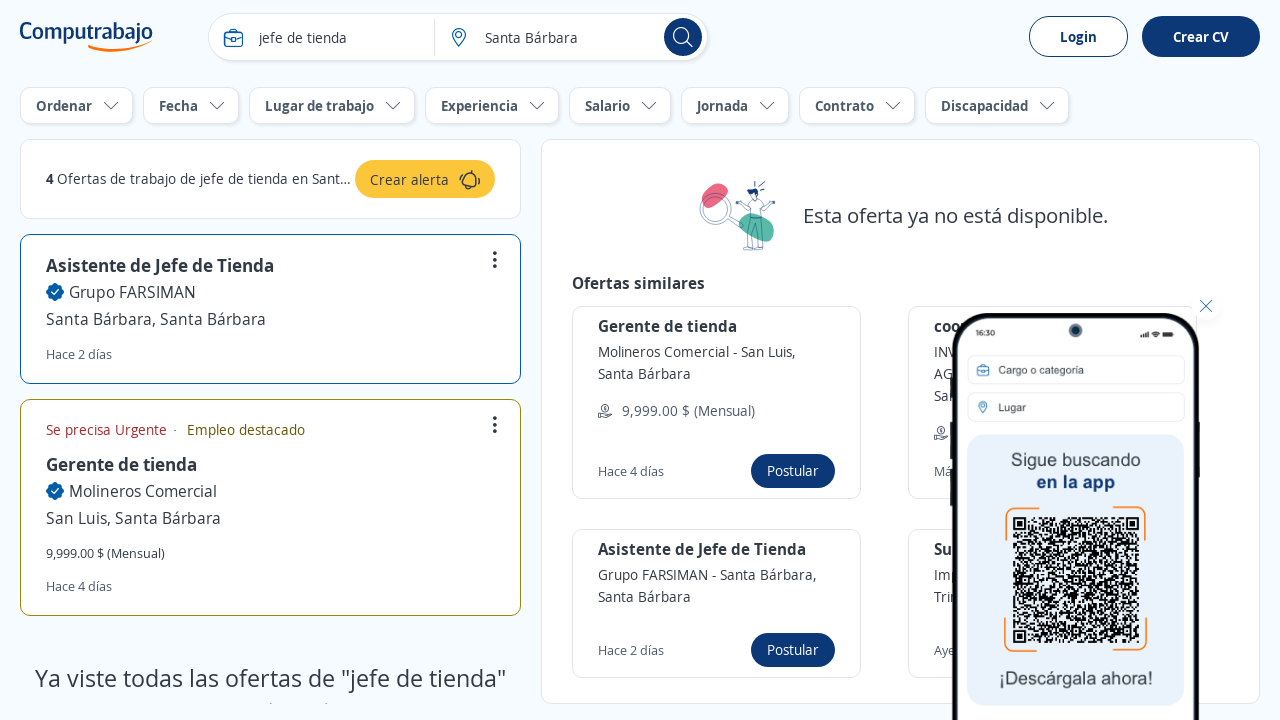

--- FILE ---
content_type: text/html; charset=utf-8
request_url: https://hn.computrabajo.com/offersgrid/offerdetailnotfound
body_size: 1931
content:
<div class="dFlex vm_fx tc_fx pAllB mtB">
    <img alt="Esta oferta ya no est&#xE1; disponible." src="//cp.ct-stc.com/web8/20251204.01_01.27/c/img/ofertanodisponible.svg" srcset="//cp.ct-stc.com/web8/20251204.01_01.27/c/img/ofertanodisponible.svg" />
    <p class="fs21 plB">
        Esta oferta ya no est&#xE1; disponible.
    </p>
</div>
        <div>
        <p class="fs16 fwB mb10">
            Ofertas similares
        </p>
        <ul class="grid2">
                <li class="box_border hover dFlex row_fx" data-id="001754A407442E6761373E686DCF3405" data-blind="false" data-lc="OfferInactive-Similars-0-Base-null" data-offers-grid-offer-item-container-similar>
    <h1 class="fs16 fwB" offer-title>Gerente de tienda</h1>
    <p class="fs14 lh1_4 fc_base mt5 mb5">
        <span>
            <span offer-commercial-name>Molineros Comercial</span>
            <span> - </span>
            <span offer-localization>
                San Luis, Santa B&#xE1;rbara
            </span>
        </span>
    </p>
    <ul class="fs14 fc_aux mb10 mt10">
            <li class="dFlex vm_fx">
                <span class="icon i_money mr10"></span>
                <p> 9,999.00 $ (Mensual)</p>
            </li>
    </ul>

    <div class="dFlex vm_fx mtAuto">
        <p class="fs13 fc_aux">Hace  4  d&#xED;as</p>
        <a class="b_primary tiny mlAuto" data-apply-ac data-href-offer-apply="https://candidato.hn.computrabajo.com/candidate/apply/?oi=001754A407442E6761373E686DCF3405&amp;p=280&amp;lc=OfferInactive-Similars-0-Base-null&amp;d=32">
            Postular
        </a>
    </div>
</li>
                <li class="box_border hover dFlex row_fx" data-id="45FDDE55192A976F61373E686DCF3405" data-blind="false" data-lc="OfferInactive-Similars-1-Base-null" data-offers-grid-offer-item-container-similar>
    <h1 class="fs16 fwB" offer-title>coordinador de tienda</h1>
    <p class="fs14 lh1_4 fc_base mt5 mb5">
        <span>
            <span offer-commercial-name>INVERSIONES SERVICIOS AGROPECUARIOS</span>
            <span> - </span>
            <span offer-localization>
                Santa B&#xE1;rbara, Santa B&#xE1;rbara
            </span>
        </span>
    </p>
    <ul class="fs14 fc_aux mb10 mt10">
            <li class="dFlex vm_fx">
                <span class="icon i_money mr10"></span>
                <p> 13,000.00 $ (Mensual)</p>
            </li>
    </ul>

    <div class="dFlex vm_fx mtAuto">
        <p class="fs13 fc_aux">M&#xE1;s de 30 d&#xED;as</p>
        <a class="b_primary tiny mlAuto" data-apply-ac data-href-offer-apply="https://candidato.hn.computrabajo.com/candidate/apply/?oi=45FDDE55192A976F61373E686DCF3405&amp;p=280&amp;lc=OfferInactive-Similars-1-Base-null&amp;d=32">
            Postular
        </a>
    </div>
</li>
                <li class="box_border hover dFlex row_fx" data-id="3B60EEAF9E10293761373E686DCF3405" data-blind="false" data-lc="OfferInactive-Similars-2-Base-null" data-offers-grid-offer-item-container-similar>
    <h1 class="fs16 fwB" offer-title>Asistente de Jefe de Tienda</h1>
    <p class="fs14 lh1_4 fc_base mt5 mb5">
        <span>
            <span offer-commercial-name>Grupo FARSIMAN</span>
            <span> - </span>
            <span offer-localization>
                Santa B&#xE1;rbara, Santa B&#xE1;rbara
            </span>
        </span>
    </p>
    <ul class="fs14 fc_aux mb10 mt10">
    </ul>

    <div class="dFlex vm_fx mtAuto">
        <p class="fs13 fc_aux">Hace  2  d&#xED;as</p>
        <a class="b_primary tiny mlAuto" data-apply-ac data-href-offer-apply="https://candidato.hn.computrabajo.com/candidate/apply/?oi=3B60EEAF9E10293761373E686DCF3405&amp;p=280&amp;lc=OfferInactive-Similars-2-Base-null&amp;d=32">
            Postular
        </a>
    </div>
</li>
                <li class="box_border hover dFlex row_fx" data-id="5464446272D88DC661373E686DCF3405" data-blind="false" data-lc="OfferInactive-Similars-3-Base-null" data-offers-grid-offer-item-container-similar>
    <h1 class="fs16 fwB" offer-title>Supervisora de Ventas</h1>
    <p class="fs14 lh1_4 fc_base mt5 mb5">
        <span>
            <span offer-commercial-name>Importante empresa del sector</span>
            <span> - </span>
            <span offer-localization>
                Trinidad, Santa B&#xE1;rbara
            </span>
        </span>
    </p>
    <ul class="fs14 fc_aux mb10 mt10">
    </ul>

    <div class="dFlex vm_fx mtAuto">
        <p class="fs13 fc_aux">Ayer</p>
        <a class="b_primary tiny mlAuto" data-apply-ac data-href-offer-apply="https://candidato.hn.computrabajo.com/candidate/apply/?oi=5464446272D88DC661373E686DCF3405&amp;p=280&amp;lc=OfferInactive-Similars-3-Base-null&amp;d=32">
            Postular
        </a>
    </div>
</li>
                <li class="box_border hover dFlex row_fx" data-id="872B7A83C012673A61373E686DCF3405" data-blind="false" data-lc="OfferInactive-Similars-4-Base-null" data-offers-grid-offer-item-container-similar>
    <h1 class="fs16 fwB" offer-title>Sub Gerente de Tienda</h1>
    <p class="fs14 lh1_4 fc_base mt5 mb5">
        <span>
            <span offer-commercial-name>Supermercados la Colonia</span>
            <span> - </span>
            <span offer-localization>
                Villanueva, Cort&#xE9;s
            </span>
        </span>
    </p>
    <ul class="fs14 fc_aux mb10 mt10">
    </ul>

    <div class="dFlex vm_fx mtAuto">
        <p class="fs13 fc_aux">Hace  7  d&#xED;as</p>
        <a class="b_primary tiny mlAuto" data-apply-ac data-href-offer-apply="https://candidato.hn.computrabajo.com/candidate/apply/?oi=872B7A83C012673A61373E686DCF3405&amp;p=280&amp;lc=OfferInactive-Similars-4-Base-null&amp;d=32">
            Postular
        </a>
    </div>
</li>
                <li class="box_border hover dFlex row_fx" data-id="A3F094B0BD122F6961373E686DCF3405" data-blind="false" data-lc="OfferInactive-Similars-5-Base-null" data-offers-grid-offer-item-container-similar>
    <h1 class="fs16 fwB" offer-title>Gerente regional de ventas</h1>
    <p class="fs14 lh1_4 fc_base mt5 mb5">
        <span>
            <span offer-commercial-name>Chocolatepeque</span>
            <span> - </span>
            <span offer-localization>
                San Pedro Sula, Cort&#xE9;s
            </span>
        </span>
    </p>
    <ul class="fs14 fc_aux mb10 mt10">
            <li class="dFlex vm_fx">
                <span class="icon i_home mr10"></span>
                <p>Remoto</p>
            </li>
    </ul>

    <div class="dFlex vm_fx mtAuto">
        <p class="fs13 fc_aux">M&#xE1;s de 30 d&#xED;as</p>
        <a class="b_primary tiny mlAuto" data-apply-ac data-href-offer-apply="https://candidato.hn.computrabajo.com/candidate/apply/?oi=A3F094B0BD122F6961373E686DCF3405&amp;p=280&amp;lc=OfferInactive-Similars-5-Base-null&amp;d=32">
            Postular
        </a>
    </div>
</li>
                <li class="box_border hover dFlex row_fx" data-id="25454AF7D93A2AAC61373E686DCF3405" data-blind="false" data-lc="OfferInactive-Similars-6-Base-null" data-offers-grid-offer-item-container-similar>
    <h1 class="fs16 fwB" offer-title>Jefe de Tienda</h1>
    <p class="fs14 lh1_4 fc_base mt5 mb5">
        <span>
            <span offer-commercial-name>Grupo FARSIMAN</span>
            <span> - </span>
            <span offer-localization>
                Florida, Cop&#xE1;n
            </span>
        </span>
    </p>
    <ul class="fs14 fc_aux mb10 mt10">
    </ul>

    <div class="dFlex vm_fx mtAuto">
        <p class="fs13 fc_aux">Hace  2  d&#xED;as</p>
        <a class="b_primary tiny mlAuto" data-apply-ac data-href-offer-apply="https://candidato.hn.computrabajo.com/candidate/apply/?oi=25454AF7D93A2AAC61373E686DCF3405&amp;p=280&amp;lc=OfferInactive-Similars-6-Base-null&amp;d=32">
            Postular
        </a>
    </div>
</li>
                <li class="box_border hover dFlex row_fx" data-id="7DBC47D090D8D8D261373E686DCF3405" data-blind="false" data-lc="OfferInactive-Similars-7-Base-null" data-offers-grid-offer-item-container-similar>
    <h1 class="fs16 fwB" offer-title>Conserje Dependiente</h1>
    <p class="fs14 lh1_4 fc_base mt5 mb5">
        <span>
            <span offer-commercial-name>Grupo FARSIMAN</span>
            <span> - </span>
            <span offer-localization>
                Santa B&#xE1;rbara, Santa B&#xE1;rbara
            </span>
        </span>
    </p>
    <ul class="fs14 fc_aux mb10 mt10">
    </ul>

    <div class="dFlex vm_fx mtAuto">
        <p class="fs13 fc_aux">Ayer</p>
        <a class="b_primary tiny mlAuto" data-apply-ac data-href-offer-apply="https://candidato.hn.computrabajo.com/candidate/apply/?oi=7DBC47D090D8D8D261373E686DCF3405&amp;p=280&amp;lc=OfferInactive-Similars-7-Base-null&amp;d=32">
            Postular
        </a>
    </div>
</li>
        </ul>
    </div>

<script>
    (function sendAction() {
        if (typeof (ctLytics) != 'undefined') {
            const $offer = $('div#offersGridOfferContainer article.sel h2 a').length > 0 ? $('div#offersGridOfferContainer article.sel h2 a') : $('div.box_offer.sel h2 a');
            let title = "";
            let url = document.location.protocol + '//' + document.location.host;
            if ($offer.length > 0) {
                title = $offer.text().trim();
                url = url + $offer.attr('href');
            } else {
                title = document.title;
                url = url + document.location.pathname;
            }
            ctLytics.SendAction('404', title, url);
        } else {
            setTimeout(sendAction, 500);
        }
    })();
</script>

--- FILE ---
content_type: image/svg+xml
request_url: https://cp.ct-stc.com/web8/20251204.01_01.27/c/img/ofertanodisponible.svg
body_size: 3135
content:
<svg width="90" height="71" xmlns="http://www.w3.org/2000/svg"><g fill="none" fill-rule="evenodd"><path d="M8.87 17.762c-.012.225-.014 1.357.006 1.568.03.23.054.446.074.653.327 2.433 1.156 4.477 2.489 6.131 1.488 1.847 3.467 2.337 5.936 1.47 2.47-.867 5.523-2.78 9.161-5.742 3.639-2.96 6.137-5.564 7.494-7.811 1.357-2.247 1.291-4.294-.197-6.142-1.302-1.615-2.943-2.82-4.922-3.611-1.723-.67-4.942-1.467-8.146.14C18.243 5.683 9.169 12.451 8.87 17.762" fill="#EC6984"/><path d="M53.168 34.532a30.65 30.65 0 0 1-.726.414c-2.68 1.6-4.656 3.599-5.927 5.998-1.418 2.678-1.007 5.257 1.234 7.736 2.24 2.48 5.995 5.126 11.263 7.939 5.268 2.812 9.553 4.458 12.853 4.936 3.3.479 5.66-.621 7.078-3.3 1.24-2.342 1.831-4.879 1.773-7.61-.075-2.366-.743-6.562-4.214-9.538-2.732-2.343-15.15-9.666-21.504-7.365-.27.098-1.594.661-1.83.79z" fill="#59BAA8"/><path d="m65.13 66.887.008.251c.976.743 3.46.15 4.39-.11.117.39.47 1.718-.035 2.053-1.084.722-2.439.122-2.439.122-.851.671-5.53.602-5.926.51-.398-.092-.32-1.015-.32-1.015 1.622-.128 3.411-1.195 4.323-1.811z" stroke="#0D3878" stroke-width=".419"/><path stroke="#0D3878" stroke-width=".419" fill="#0D3878" fill-rule="nonzero" d="m71.21 9.305-.001.02-.003.02-.004.02-.006.018-.006.02-.008.017-.01.018-.01.017-.011.016-.012.016-.014.015-.015.014-.015.013-.016.012-.017.01-.017.01-.02.009-.018.007-.019.006-.02.005-.103.023-.103.023-.103.024-.103.023-.207.048-.205.049-.206.05-.206.05-.412.104-.412.105-.413.105-.207.051-.208.053-.208.05-.207.051-.02.004-.02.003-.02.001h-.04l-.02-.003-.02-.004-.02-.004-.019-.006-.019-.007-.017-.009-.018-.01-.017-.01-.016-.013-.016-.012-.014-.014-.014-.015-.012-.016-.011-.016-.01-.017-.01-.017-.008-.019-.006-.018-.006-.02-.004-.019-.003-.02-.001-.02v-.039l.003-.02.004-.019.005-.019.006-.019.007-.018.01-.018.01-.017.01-.017.013-.015.013-.016.014-.014.015-.013.015-.013.017-.01.018-.01.018-.01.018-.008.02-.006.018-.006.207-.05.206-.05.206-.052.206-.051.413-.105.412-.105.207-.052.415-.103.208-.05.21-.05.208-.05.105-.023.105-.024.105-.024.105-.022.02-.004.02-.002.02-.002.02.001.02.001.02.003.02.004.02.005.018.006.02.009.016.008.018.01.017.012.016.012.015.013.014.014.013.015.012.016.011.016.01.018.009.017.007.02.006.018.005.019.004.02.002.019.001.02z"/><path stroke="#0D3878" stroke-width=".839" fill="#0D3878" stroke-linecap="round" d="m71.984 1.434-6.23 5.086M61.8 1.464V6.23"/><path d="M47.8 20.544c.363.038.18.622.41 1.3.043.123.108.256.174.378.976.452 2.478 1.599 4.344 2.883 1.099.756 2.062 1.214 2.062 1.214s.13-.218.355-.577c.82.978 2.086 2.102 2.467 2.434l-.028.618-.397.464c-.23.269-.458.537-.682.803-1.406 1.666-5.915-2.596-8.087-5.5-.776-.65-1.762-.841-2.039-.868-.505-.049-1.003-.023-1.503.022-.431.039-1.663.276-1.641.188.03-.117.171-.183.278-.228.402-.168.798-.337 1.243-.431l.436-.092c.074-.015.22-.057.22-.057s-.535.043-.683.04a6.326 6.326 0 0 0-.696.049l-.337.038c-.392.045-.75.085-.84.065-.05-.012-.183-.015-.161-.104.032-.126.924-.361 1.168-.403.36-.061.74-.138.983-.188l.172-.036.054-.012c.017-.004.138-.016.148-.031.01-.014-.036-.02-.076-.023l-.053-.003c-.12-.028-2.463-.089-2.42-.153.096-.148.35-.19.545-.231.394-.084.81-.092 1.223-.092h.307c.176 0 .348.004.525-.005.028-.001.18.017.198-.01.012-.017-.11-.012-.126-.015-.096-.023-.239-.018-.347-.043-.39-.091-.845-.11-1.245-.149-.162-.015-.608-.019-.613-.081-.014-.203 1.686-.19 2.006-.16.736.07 1.466.147 2.188.315l.001-.015c.03-.334.15-.816.15-.816.052-.12.14-.297.148-.313.103-.258.153-.176.17-.175zM77.086 20.916c.009.015.12.175.188.284 0 0 .19.452.27.773l.004.014c.659-.263 1.34-.438 2.029-.608.298-.074 1.912-.321 1.929-.122.004.062-.418.127-.57.164-.373.093-.803.175-1.16.317-.097.04-.233.055-.32.09-.015.005-.132.017-.12.032.022.024.165-.015.191-.018.169-.015.333-.043.499-.067.486-.07.984-.156 1.468-.123.191.013.439.02.553.15.024.027-.46.127-.989.23l-.353.068c-.467.089-.886.167-.932.186-.007.003-.137.022-.119.042.006.007.039.01.072.01h.074c.137.01.684.049 1.184.063.238.007 1.122.113 1.172.23.035.085-.09.105-.136.124-.082.032-.43.042-.808.053l-.327.01c-.269.008-.52.021-.667.046-.14.024-.292.015-.433.032-.074.009-.077.045-.004.05l.428.03c.437.03.839.139 1.247.247.108.029.254.073.3.183.034.083-1.173.022-1.588.044-.482.025-.96.069-1.431.186a3.978 3.978 0 0 0-1.305.66l-.012.018c-1.98 3.052-6.415 7.798-7.927 6.14l-.478-.523-.485-.524-.714-.775c.721-.604 2.146-1.849 2.855-2.804.226.457.357.741.357.741s.94-.51 2.001-1.33c1.443-1.115 2.657-2.129 3.573-2.749a2.53 2.53 0 0 0 .108-.399c.114-.692-.15-1.235.188-1.322.016-.004.05-.09.188.147z" stroke="#0D3878" stroke-width=".419"/><path d="m62.267 8.826.373.012c.284.021.586.078.838.25.212.144.367.353.494.565.539.898 1.02 1.933.662 2.74-.056.127-.125.256-.104.406.019.14.111.273.18.407.336.655.108 1.337-.21 1.873-.303.506-1.054 2.195-1.625 2.018l-.012.012.027-.033c.226-.306.438-.81.595-1.408.575.009.878-.213.984-.653.135-.559-.187-.961-.683-1.101l-.041-.01h-.003l-.062-.015c-.456-.088-.88.101-1.006.62-.085.354-.06.68.039.885a3.18 3.18 0 0 1-.663-.94c-.272-.59-.241-1.384-.363-1.76-.06-.189-.226-.516-.361-.493-.208-.056-.37.088-.506.207-.154.133-.276.309-.417.455a4.1 4.1 0 0 1-.82.675c-.528.32-1.349.546-1.978.184a1.15 1.15 0 0 1-.57-.795.978.978 0 0 1-.035-.244c-.041.43.058 1.003.238 1.622a2.887 2.887 0 0 1-1.194-.762c-.536-.59-.67-1.494-.154-1.899-.354.006-.742.001-1.067-.21-.506-.33-.59-1.034-.278-1.406.312-.371.89-.466 1.45-.43.56.036 1.13.181 1.689.212 1.655.092 2.725-.814 4.228-.963l.355-.02z" stroke="#0D3878" stroke-width=".419" fill="#0D3878" fill-rule="nonzero"/><path d="m54.878 66.6.016.407c.286.408 4.005 1.11 4.834 1.263.162.49.448 1.467.153 1.546-.393.105-4.893.444-5.767-.196l-.036.008c-.309.068-2.506.521-3.535-.114-.607-.376.082-1.754.082-1.754s2.529-.414 4.253-1.16z" stroke="#0D3878" stroke-width=".419"/><path d="M57.677 37.276c3.212 1.11 6.985.712 10.25.32l1.96 29.327s-3.537 1.138-4.75.215l-.401-12.272-2.396-11.85-4.042 11.636L59.892 68.3s-1.095-.195-2.262-.449l-.468-.104c-1.09-.249-2.123-.533-2.268-.74l-.516-13.231a3.525 3.525 0 0 1 .06-1.072z" stroke="#0D3878" stroke-width=".419"/><path d="M63.746 18.55c.609.14 1.723.494 2.06.704l.027.017c2.604.568 5.095 6.226 5.05 6.243-.784 1.305-3.507 3.481-3.507 3.481s-.112-.219-.304-.582c.141 1.855.413 3.73.775 5.94.033.2.49 1.67.352 1.792-.07.063.316 1.38.222 1.39-3.543.43-7.773.957-11.25-.448.088-.995.157-2.059.216-3.155.074-1.367.124-3.605.225-5.756-.453-.394-2.156-1.909-2.874-2.966-.029-.01 1.362-2.528 3.003-4.294.906-.974 1.338-1.155 2.629-1.645 0 0-.218 1.26.973 1.632.802.152 1.264-.044 1.64-.262 1.02-.59.763-2.09.763-2.09z" stroke="#0D3878" stroke-width=".419"/><path d="M57.13 12.22c.68-1.19 3.226-2.652 5.301-1.581.703.362 1.094 1.386 1.521 2.149.323.575.8.83.696 1.51-.133.871-.25.991-.497 1.371-.286.438-.648.811-.936 1.096l.578 1.82s.08.792-.232 1.438c-.208.432-.694.757-1.458.975-.452.074-1.52-.347-1.64-.975l-.007-1.127c-.398.057-.797-.05-1.156-.434-.863-.92-2.85-5.051-2.17-6.242zM34.861 19.307c-5.308-6.761-15.109-7.963-21.889-2.685-6.78 5.28-7.973 15.041-2.665 21.803 5.308 6.761 15.109 7.963 21.89 2.684a15.576 15.576 0 0 0 2.538-2.487c.614.487 3.918 2.912 9.91 7.276.649.417 1.306.815 1.959 1.223.322.212.665.381 1.05.458.193.04.396.057.61.05.215-.01.44-.039.695-.135.752-.282 1.22-1.232 1.045-2.121a3.064 3.064 0 0 0-.306-.82 3.293 3.293 0 0 0-.374-.553 3.25 3.25 0 0 0-.916-.748c-.494-.297-.985-.6-1.479-.896a75832.3 75832.3 0 0 0-10.649-6.04 15.492 15.492 0 0 0-1.419-17.009zm-20.232.188c5.38-4.184 13.156-3.232 17.37 2.13a12.27 12.27 0 0 1-2.114 17.284c-5.38 4.185-13.157 3.233-17.37-2.128a12.27 12.27 0 0 1 2.114-17.286z" stroke="#0D3878" stroke-width=".419"/></g></svg>

--- FILE ---
content_type: application/javascript
request_url: https://cp.ct-stc.com/web8/20251204.01_01.27/c/bundles/js/offerssplitgrid.bundle.min.js?v=4qqmnaBY5HCb2RI7iuhGEPlNECc
body_size: 53954
content:
var app=app||{};app.computrabajo=app.computrabajo||{};app.computrabajo.package=app.computrabajo.package||{};app.computrabajo.package.followbox=app.computrabajo.package.followbox||{},function(){"use strict";var n=function(){var n=this};n.prototype.init=function(){var n=this};n.prototype.setCompanyFollow=function(n,t){let i=window.urlac;location.protocol==="https:"&&(i=i.replace("http://","https://"));$.ajax({url:i+"/Follower/SetCompanyFollow",type:"Post",datatype:"json",data:t,xhrFields:{withCredentials:!0},success:n})};n.prototype.unFollowCompany=function(n,t){let i=window.urlac;location.protocol==="https:"&&(i=i.replace("http://","https://"));$.ajax({url:i+"/Follower/UnFollowCompany",type:"Post",datatype:"json",data:t,xhrFields:{withCredentials:!0},success:n})};n.prototype.sendVerifyEmail=function(n,t){let i=window.urlac;location.protocol==="https:"&&(i=i.replace("http://","https://"));$.ajax({url:i+"/Follower/SendVerifyEmail ",type:"Post",datatype:"json",data:t,xhrFields:{withCredentials:!0},success:n})};n.prototype.checkIsLoginAndFollowCompany=function(n,t){let i=window.urlac;location.protocol==="https:"&&(i=i.replace("http://","https://"));$.ajax({url:i+"/Follower/IsLoginAndFollowCompany",type:"GET",datatype:"json",data:t,xhrFields:{withCredentials:!0},success:n})};app.computrabajo.package.followbox.service=n}(app.computrabajo.package.followbox);app=app||{};app.computrabajo=app.computrabajo||{};app.computrabajo.package=app.computrabajo.package||{};app.computrabajo.package.followboxnew=app.computrabajo.package.followboxnew||{},function(){"use strict";function t(n,t){t!==""&&(r(n.followMessageBox,n),n.message.html(t))}function r(n){n.toggleClass("hide")}function u(n,i){switch(i.IdStatus){case-1:t(n,i.Message);break;case 0:n.followBtn.removeClass("hide");n.followBtn.addClass("company-button-follow");break;case 1:n.isLogin&&(n.boxFollowingCompany.removeClass("hide"),n.followBtn.addClass("hide"));n.followNoLoginBox.hasClass("hide")||(n.followNoLoginBox.addClass("hide"),t(n,i.Message));break;case 2:t(n,i.Message);n.passwordField.removeClass("hide");n.validationPasswordError.addClass("hide");break;case 3:n.validationPasswordError.removeClass("hide");break;case 4:t(n,i.Message);n.boxFollowingCompany.addClass("hide");n.followBtn.removeClass("hide");n.followBtn.addClass("company-button-follow");break;case 6:t(n,i.Message);break;case 7:case 5:t(n,i.Message);n.followNoLoginBox.addClass("hide");break;case 8:t(n,i.Message);n.sendVerification.removeClass("hide");n.followNoLoginBox.addClass("hide")}}var n=function(){var n=this;n.service=new app.computrabajo.package.followbox.service},i=0;n.prototype.init=function(n){var t=this;t.id=n.id;t.ice=n.ice;t.isLogin=null;t.followBtn=$("#followBtn_"+t.id);t.unFollowBtn=$("#unFollowBtn_"+t.id);t.followByEmailBtn=$("#followByEmailBtn_"+t.id);t.followLegalBtn=$("#followLegalBtn_"+t.id);t.followNoLoginBox=$("#followNoLoginBox_"+t.id);t.followSubmitBox=$("#followSubmitBox_"+t.id);t.followLegalBox=$("#followLegalBox_"+t.id);t.followMessageBox=$("#followMessageBox_"+t.id);t.boxFollowingCompany=$("#boxFollowingCompany_"+t.id);t.sendVerification=$("#sendVerification_"+t.id);t.message=$("#message_"+t.id);t.emailFollowInput=$("#emailFollowInput_"+t.id);t.passwordFollowInput=$("#passwordFollowInput_"+t.id);t.passwordField=$("#passwordField_"+t.id);t.validatioGdprCheck=$("#validatioGdprCheck_"+t.id);t.validatioGdprInformationCheck=$("#validatioGdprInformationCheck_"+t.id);t.validationMailError=$("#validationMailError_"+t.id);t.validationPasswordError=$("#validationPasswordError_"+t.id);t.validatioGdprError=$("#validatioGdprError_"+t.id);t.validatioGdprInformacionError=$("#validatioGdprInformacionError_"+t.id);t.followBtn.on("click",t.clickFollow.bind(this));t.unFollowBtn.on("click",t.clickUnFollow.bind(this));t.followByEmailBtn.on("click",t.clickFollowByEmail.bind(this));t.sendVerification.on("click",t.clickSendVerification.bind(this));t.followLegalBtn.on("click",t.clickLegal.bind(this))};n.prototype.run=function(n){var t=this;t.ice&&t.service.checkIsLoginAndFollowCompany(function(t){n.forEach(function(n){n(t)})},{ice:t.ice})};n.prototype.initSuccess=function(n){var t=this;t.isLogin=n.IsLogin;n.IsLogin&&t.followBtn.addClass("hide");u(t,n)};n.prototype.clickFollow=function(){var n=this;if(n.isLogin)n.followCompany();else if(USE_LOGIN_SECURE){let n=window.location.href.split("#");const t=window.location.href.includes("?")?"&":"?",i=ACTION_COMPANY_BUTTON_FOLLOW;let r=n[0]+t+ACTION_PARAM+"="+i;window.location.href=window.urlac+"/acceso/?refer="+encodeURIComponent(r)}else r(n.followNoLoginBox,n)};n.prototype.clickSendVerification=function(){var n=this;n.service.sendVerifyEmail(n.responseSuccess.bind(this),{ice:n.ice,email:n.emailFollowInput.val()})};n.prototype.clickUnFollow=function(){var n=this;n.isLogin&&n.service.unFollowCompany(n.responseSuccess.bind(this),{ice:n.ice})};n.prototype.clickLegal=function(){var n=this;n.followLegalBox.removeClass("hide")};n.prototype.responseSuccess=function(n){var t=this;n&&(n.IsLogin!==undefined&&(t.isLogin=n.IsLogin),u(t,n))};n.prototype.clickFollowByEmail=function(){var n=this;n.followCompany()};n.prototype.followCompany=function(){var n=this,t,i;(n.isLogin||n.validateFields())&&(t=$(window).width()===void 0?0:$(window).width()>768?1:2,i={ice:n.ice,Email:n.emailFollowInput.val(),UserAcceptInfo:n.validatioGdprInformationCheck.prop("checked"),IsResponsive:t,Password:n.passwordFollowInput.val()},n.service.setCompanyFollow(n.responseSuccess.bind(this),i))};n.prototype.validateFields=function(){var n=this;if(n.validateEmail(n.emailFollowInput.val()))if(n.validationMailError.addClass("hide"),n.passwordFollowInput.val())n.validationPasswordError.addClass("hide");else return n.passwordField.removeClass("hide"),i>0&&n.validationPasswordError.removeClass("hide"),i++,!1;else return n.validationMailError.removeClass("hide"),!1;if(n.validatioGdprCheck.length===0||n.validatioGdprCheck.prop("checked"))n.validatioGdprError.addClass("hide");else return n.validatioGdprError.removeClass("hide"),!1;if(n.validatioGdprInformationCheck.length===0||n.validatioGdprInformationCheck.prop("checked"))n.validatioGdprInformacionError.addClass("hide");else return n.validatioGdprInformacionError.removeClass("hide"),!1;return!0};n.prototype.validateEmail=function(n){return n!==null&&n.replace(/\s/g,"").length!==0&&/^(([^<>()[\]\\.,;:\s@\"]+(\.[^<>()[\]\\.,;:\s@\"]+)*)|(\".+\"))@((\[[0-9]{1,3}\.[0-9]{1,3}\.[0-9]{1,3}\.[0-9]{1,3}\])|(([a-zA-Z\-0-9]+\.)+[a-zA-Z]{2,}))$/.test(n)};app.computrabajo.package.followboxnew.viewmodel=n}(app.computrabajo.package.followboxnew),function(n,t){if(!n||!t)throw"Missing mandatory dependency in 'navigation.js'";const i=function(){let u=function(t){let i;return t=t||n.location.pathname,i=t.split("/"),t.charAt(t.length-1)!=="/"&&i[i.length-1].indexOf(".")!==-1&&(i.splice(i.length-1,1),t=i.join("/")+"/"),t},r=function(){try{return typeof Storage!="undefined"}catch(n){return!1}}(),i=!1;return{inCookie:function(){return i=!0,this},get:function(u){let e,c,f,h,s,o=t.cookie.split(";"),l=o.length;if(!u||typeof u!="string")return undefined;if(!i&&r){if(e=JSON.parse(n.sessionStorage.getItem(u)),e&&e.value)return e.expires&&(c=new Date(e.expires),c<new Date)?(this.remove(u),undefined):e.value}else for(i=!1,f=0;f<l;f++)if(h=decodeURIComponent(o[f].substring(o[f].indexOf("=")+1)),h&&(s=o[f].substring(0,o[f].indexOf("=")),s=s.replace(/^\s+|\s+$/g,""),s===u))return JSON.parse(h);return undefined},set:function(f,e,o,s){let c={},h=new Date,l=u(s);if(!f||!e||typeof f!="string")return!1;if(o&&typeof o=="number"&&(h.setHours(0,0,0,0),h.setDate(h.getDate()+o),c.expires=h),i||!r){i=!1;let n="";o&&(n="; expires="+h.toUTCString());t.cookie=f+"="+encodeURIComponent(JSON.stringify(e))+n+"; path="+l}else c.value=e,n.sessionStorage.setItem(f,JSON.stringify(c));return!0},remove:function(f,e){return(e=u(e),!f||typeof f!="string")?!1:(!i&&r?n.sessionStorage.removeItem(f):(i=!1,t.cookie=f+"=; expires=-1; path="+e),!0)},update:function(n,t,i){this.remove(n);this.set(n,t,i)}}}(),r=function(){return{getNavigation:function(r,u){const f=i.get(u);f?(f.au=location.pathname,f.t=r,f.ref=t.referrer,f.urls[f.urls.length-1]===f.au&&(f.gn=!0),f.urls[0]===f.au&&f.p>1&&(f.gp=!0),$.ajax({url:n.ubf+"/navigation/getnavigation",data:f,traditional:!0,dataType:"json",type:"POST"}).done(function(n){if(!n){$("#pagination1").remove();$("#paginationMbl").remove();return}(n.gn||n.gp||f.p!==n.p)&&(f.urls=n.urls.split(","),f.p=n.p,f.gn=!1,f.gp=!1,i.update(u,f));$("#pagination1").append(n.html);$("#pagination2").append(n.html);$("#paginationMbl").append(n.htmlFixed.returnFixed);n.htmlFixed&&($("#paginationBeforeMbl").before(n.htmlFixed.prev),$("#paginationNextMbl").after(n.htmlFixed.next));n.htmlFixed.returnFixedUrl&&$("[data-lite-box-returnback-url]").attr("href",n.htmlFixed.returnFixedUrl)})):n.navigationData&&$("#paginationMbl").append("<a href='"+n.navigationData.folJobHom+"'>"+n.navigationData.bacLis+"<\/a>")},setData:function(n,t){t.urls=$(".js-o-link").map(function(n,t){return $(t).attr("href").split("#")[0]}).get();t.rtu=location.href;i.set(n,t)}}}(),u=function(n,i){let r=t.createElement("script"),u=t.getElementsByTagName("script")[0];r.type="text/javascript";r.async=!0;r.src=n;typeof i!="undefined"&&(r.addEventListener?r.addEventListener("load",i,!1):r.onreadystatechange=function(){(this.readyState==="complete"||this.readyState==="loaded")&&i.call()});u.parentNode.insertBefore(r,u)};n.nextPrevNavigationNew=r;n.clientStorage=i;n.asyncLoadJS=u}(window,document);const lastSearchesServiceConsts={HideClass:"hide",IdPortalHiddenId:"_id_portal",NoEditSearchesContainerId:"noEditSearchesBox",EditSearchesBoxId:"editSearchesBox",LastSearchesContainerAttr:"data-lastsearches-container",EditSearchesButtonAttr:"data-lastsearches-editsearches-button",ErrorEditSearchesContainerId:"errorEditSearches",RemoveSearchesButtonId:"removeSearches",CloseEditSearchesButtonId:"closeEditSearches",LastSearchesStorageKeyPrefix:"LatestSearchList",DataClickHrefAttr:"data-click-href",NumOfLastSearchesDesktop:3},lastSearchesService={_c:lastSearchesServiceConsts,_templates:null,$NoEditSearchesContainer:$("[id='"+lastSearchesServiceConsts.NoEditSearchesContainerId+"']"),$EditSearchesBox:$("[id='"+lastSearchesServiceConsts.EditSearchesBoxId+"']"),$LastSearchesContainer:$("["+lastSearchesServiceConsts.LastSearchesContainerAttr+"]:first"),$LastSearchesContainers:$("["+lastSearchesServiceConsts.LastSearchesContainerAttr+"]"),$EditSearchesButtonId:$("["+lastSearchesServiceConsts.EditSearchesButtonAttr+"]:first"),$ErrorEditSearchesContainer:$("[id='"+lastSearchesServiceConsts.ErrorEditSearchesContainerId+"']"),$RemoveSearchesButtonId:$("[id='"+lastSearchesServiceConsts.RemoveSearchesButtonId+"']"),$CloseEditSearchesButtonId:$("[id='"+lastSearchesServiceConsts.CloseEditSearchesButtonId+"']"),$ClickHrefElements:$("["+lastSearchesServiceConsts.DataClickHrefAttr+"='true']"),_setTemplates:function(n){this._templates=n},_getLastSearchesStorageKey:function(){return""+this._c.LastSearchesStorageKeyPrefix+this._getIdPortal()},_getIdPortal:function(){const n=$("#"+this._c.IdPortalHiddenId);return n.length>0?n.val():""},SetLastSearchesIntoTemplates:function(n){n=n||null;const i=n&&!$.isEmptyObject(n);let t=i?n:this.GetLastSearches();return t&&this._templates.LatestSearch?(this._templates.LatestSearch.bind(t),!0):!1},SetLastSearchesIntoLocalStorage:function(n){const t=this._getLastSearchesStorageKey(),i=JSON.stringify(n);localStorage.setItem(t,i)},GetLastSearches:function(){let n=null;const t=typeof Storage!="undefined";if(t){const i=this._getLastSearchesStorageKey(),t=localStorage.getItem(i);if(t){for(n=JSON.parse(t);n.length>lastSearchesServiceConsts.NumOfLastSearchesDesktop;)n.pop();n.length<1&&(n=null)}}return n},SetLastSearchesIntoEditTemplates:function(){const n=this.GetLastSearches();this._templates.EditLS.bind(n)},HideElement:function(n){n.addClass(this._c.HideClass)},ShowElement:function(n){n.removeClass(this._c.HideClass)},GetLastSearchesWithoutRemoved:function(n){let t=this.GetLastSearches();try{$.each(n,function(n,i){t=t.filter(function(n){return n.date!==Number(i.id)})})}catch(i){console.log(i)}return t},RemoveLastSearches:function(){const n=this._getLastSearchesStorageKey();localStorage.removeItem(n)},ShowEditLastSearches:function(){this.HideElement(this.$ErrorEditSearchesContainer);this.HideElement(this.$NoEditSearchesContainer);this.ShowElement(this.$EditSearchesBox)},CloseEditLastSearches:function(){this.ShowElement(this.$NoEditSearchesContainer);this.HideElement(this.$ErrorEditSearchesContainer);this.HideElement(this.$EditSearchesBox)},RemoveHtmlFromAllContainers:function(){this.$LastSearchesContainers.remove()},InitializeAll:function(n){if(!n)throw"Need templates.js to work!";this._setTemplates(n);document.addEventListener("DOMContentLoaded",function(){lastSearchesService.SetLastSearchesIntoTemplates()?lastSearchesService.ShowElement(lastSearchesService.$LastSearchesContainers):lastSearchesService.HideElement(lastSearchesService.$LastSearchesContainers);lastSearchesService.BindEvents()})},BindEvents:function(){this.BindEditLastSearchesClick();this.BindRemoveSearchesClick();this.BindCloseEditLastSearchesClick()},BindEditLastSearchesClick:function(){this.$EditSearchesButtonId.on("click",function(){lastSearchesService.SetLastSearchesIntoEditTemplates();lastSearchesService.ShowEditLastSearches();$("footer").find(".lazy").lazyload({event:"loadImage"})})},BindRemoveSearchesClick:function(){this.$RemoveSearchesButtonId.on("click",function(){let n=$("input:checked",lastSearchesService.$EditSearchesBox);const t=n.length>0;if(t){const t=lastSearchesService.GetLastSearchesWithoutRemoved(n),i=t&&t.length>0;i?(lastSearchesService.SetLastSearchesIntoTemplates(t),lastSearchesService.SetLastSearchesIntoLocalStorage(t)):(lastSearchesService.RemoveLastSearches(),lastSearchesService.HideElement(lastSearchesService.$LastSearchesContainer),lastSearchesService.RemoveHtmlFromAllContainers(lastSearchesService.$LastSearchesContainers));lastSearchesService.CloseEditLastSearches()}else lastSearchesService.ShowElement(lastSearchesService.$ErrorEditSearchesContainer)})},BindCloseEditLastSearchesClick:function(){this.$CloseEditSearchesButtonId.on("click",function(){lastSearchesService.CloseEditLastSearches()})}};window.mobileCheck=function(){let n=!1;return function(t){(/(android|bb\d+|meego).+mobile|avantgo|bada\/|blackberry|blazer|compal|elaine|fennec|hiptop|iemobile|ip(hone|od)|iris|kindle|lge |maemo|midp|mmp|mobile.+firefox|netfront|opera m(ob|in)i|palm( os)?|phone|p(ixi|re)\/|plucker|pocket|psp|series(4|6)0|symbian|treo|up\.(browser|link)|vodafone|wap|windows ce|xda|xiino/i.test(t)||/1207|6310|6590|3gso|4thp|50[1-6]i|770s|802s|a wa|abac|ac(er|oo|s\-)|ai(ko|rn)|al(av|ca|co)|amoi|an(ex|ny|yw)|aptu|ar(ch|go)|as(te|us)|attw|au(di|\-m|r |s )|avan|be(ck|ll|nq)|bi(lb|rd)|bl(ac|az)|br(e|v)w|bumb|bw\-(n|u)|c55\/|capi|ccwa|cdm\-|cell|chtm|cldc|cmd\-|co(mp|nd)|craw|da(it|ll|ng)|dbte|dc\-s|devi|dica|dmob|do(c|p)o|ds(12|\-d)|el(49|ai)|em(l2|ul)|er(ic|k0)|esl8|ez([4-7]0|os|wa|ze)|fetc|fly(\-|_)|g1 u|g560|gene|gf\-5|g\-mo|go(\.w|od)|gr(ad|un)|haie|hcit|hd\-(m|p|t)|hei\-|hi(pt|ta)|hp( i|ip)|hs\-c|ht(c(\-| |_|a|g|p|s|t)|tp)|hu(aw|tc)|i\-(20|go|ma)|i230|iac( |\-|\/)|ibro|idea|ig01|ikom|im1k|inno|ipaq|iris|ja(t|v)a|jbro|jemu|jigs|kddi|keji|kgt( |\/)|klon|kpt |kwc\-|kyo(c|k)|le(no|xi)|lg( g|\/(k|l|u)|50|54|\-[a-w])|libw|lynx|m1\-w|m3ga|m50\/|ma(te|ui|xo)|mc(01|21|ca)|m\-cr|me(rc|ri)|mi(o8|oa|ts)|mmef|mo(01|02|bi|de|do|t(\-| |o|v)|zz)|mt(50|p1|v )|mwbp|mywa|n10[0-2]|n20[2-3]|n30(0|2)|n50(0|2|5)|n7(0(0|1)|10)|ne((c|m)\-|on|tf|wf|wg|wt)|nok(6|i)|nzph|o2im|op(ti|wv)|oran|owg1|p800|pan(a|d|t)|pdxg|pg(13|\-([1-8]|c))|phil|pire|pl(ay|uc)|pn\-2|po(ck|rt|se)|prox|psio|pt\-g|qa\-a|qc(07|12|21|32|60|\-[2-7]|i\-)|qtek|r380|r600|raks|rim9|ro(ve|zo)|s55\/|sa(ge|ma|mm|ms|ny|va)|sc(01|h\-|oo|p\-)|sdk\/|se(c(\-|0|1)|47|mc|nd|ri)|sgh\-|shar|sie(\-|m)|sk\-0|sl(45|id)|sm(al|ar|b3|it|t5)|so(ft|ny)|sp(01|h\-|v\-|v )|sy(01|mb)|t2(18|50)|t6(00|10|18)|ta(gt|lk)|tcl\-|tdg\-|tel(i|m)|tim\-|t\-mo|to(pl|sh)|ts(70|m\-|m3|m5)|tx\-9|up(\.b|g1|si)|utst|v400|v750|veri|vi(rg|te)|vk(40|5[0-3]|\-v)|vm40|voda|vulc|vx(52|53|60|61|70|80|81|83|85|98)|w3c(\-| )|webc|whit|wi(g |nc|nw)|wmlb|wonu|x700|yas\-|your|zeto|zte\-/i.test(t.substring(0,4)))&&(n=!0)}(navigator.userAgent||window.opera),n};lastSearchesService.InitializeAll(window._templates),function(n,t){function r(){u()}function u(){n.addEventListener("load",function(){const t=!location.pathname.toLowerCase().includes(n.latestSearchData.detailSems.toLowerCase());if(t&&i()!==n.searchLiterals.LIT_HOME_URL_SEARCHJOBS&&typeof Storage!="undefined"){let n=f();e(n)}})}function i(){let t="";const u=new URLSearchParams(location.search),i=u.get(n.latestSearchData.queryParamProvince),r=u.get(n.latestSearchData.queryParamCity);return(i||r)&&(t="?",i&&(t+=n.latestSearchData.queryParamProvince+"="+encodeURIComponent(i)+"&"),r&&(t+=n.latestSearchData.queryParamCity+"="+encodeURIComponent(r)+"&"),t.endsWith("&")&&(t=t.substring(0,t.length-1))),location.pathname+t}function f(){let s="";const h=t("#prof-cat-search-input"),u=h.val();let f="",r="";u&&(u.includes(h.data().searchboxQueryBaseprofurl)?f=u:r=u);let e=t("#place-search-input").val();t('[data-appl-filt="'+n.latestSearchData.salaryFilterId+'"]').length>0&&(s=t('[data-appl-filt="'+n.latestSearchData.salaryFilterId+'"]').text());let o="";o=f?f:r?r:n.searchLiterals.ALL_OFFERS;e&&!e.includes(n.latestSearchData.whereIAm)&&(o=o.trim()+" "+n.searchLiterals.IN+" "+e);let c={date:Date.now(),url:i(),title:o.toLowerCase().trim(),p:"",q:f,loc:e,cat:r,filt:s};return r&&s&&(c.p="t"),c}function e(i){if(n.location.href.indexOf(myLocationSemanticWord)<0){let r=[],u="LatestSearchList"+n.latestSearchData.ip,f=localStorage.getItem(u);if(f)try{r=JSON.parse(f)}catch(r){r=[]}if(r=t.grep(r,function(n){return n.url!==i.url}),r.unshift(i),r.length>5)for(let n=5;n<=r.length;n++)r.pop();localStorage.setItem(u,JSON.stringify(r))}}if(!n||!t)throw"Missing mandatory dependency in 'latest-searches.js'";r()}(window,$);const viewedOfferService={_enabled:window.viewedAndAppliedOffer&&window.viewedAndAppliedOffer.enabled,_offersGridItemsContainerAttr:"[data-offers-grid-offer-item-container]",_viewedOfferTag:"[viewed-offer-tag]",_appliedOfferTag:"[applied-offer-tag]",_hideClass:"hide",_key:"viewedOffers",_expireDays:30,LoadViewedOffers:function(){if(this._enabled){let n=this._recentOffers();if(n.length){let t=this._offersGridItemsContainers();if(t){let i=[];if(t.each(function(t,r){let u=$(r).attr("data-id");n.includes(u)&&i.push(u)}),i.length>0)for(let n=0;n<i.length;n++)this._showViewedOfferTag(i[n])}}}},AddViewOffer:function(n){if(this._enabled){let r=n.o.eoi;this._showViewedOfferTag(r);let u=null;n.o&&n.o.et&&(u=new Date(n.o.et));const f=new Date;let t=new Date(u);(!u||isNaN(t))&&(t=new Date,t.setDate(t.getDate()+this._expireDays));let i=JSON.parse(localStorage.getItem(this._key)||"[]");i=i.filter(n=>{const t=new Date(n.expires);return n.oi!==r&&t>f});i.push({oi:r,expires:t.toISOString().replace("T"," ").slice(0,19)});localStorage.setItem(this._key,JSON.stringify(i))}},_offersGridItemsContainers:function(){return $(this._offersGridItemsContainerAttr)},_offersGridItem:function(n){return $(this._offersGridItemsContainerAttr+"[data-id='"+n+"']")},_recentOffers:function(){const t=new Date,i=this._getJsonViewedOffers(),n=i.filter(n=>{const i=new Date(n.expires);return i>t});return n.length>0?localStorage.setItem(this._key,JSON.stringify(n)):localStorage.removeItem(this._key),n.map(n=>n.oi)},_getJsonViewedOffers:function(){const n=localStorage.getItem(this._key);if(n)try{return JSON.parse(n)}catch(t){return[]}return[]},_showViewedOfferTag:function(n){if(n){let t=this._offersGridItem(n);if(t.length>0){let n=t.find(this._viewedOfferTag),i=t.find(this._appliedOfferTag);n.length>0&&(i.is(":visible")||n.removeClass(this._hideClass))}}}},appliedOffersService={_isMobile:window.ismobile,_enabled:window.viewedAndAppliedOffer&&window.viewedAndAppliedOffer.enabled,_isPremiumPortal:window.viewedAndAppliedOffer&&window.viewedAndAppliedOffer.isPremiumPortal,_offersGridItemsContainerAttr:"[data-offers-grid-offer-item-container]",_viewedOfferTag:"[viewed-offer-tag]",_appliedOfferTag:"[applied-offer-tag]",_perfectMatchTag:"[perfect-match-tag]",_shortcutApply:"[shortcut-apply-ac]",_offerDetailAppliedClass:"description_offer",_hideClass:"hide",_key:"appliedOffers",_expireDays:30,_gridOfferBoxDetail:"[data-offers-grid-box-detail]",_gridOfferBoxDetailAppliedClass:"post",_gridOfferBoxDetailAppliedShowButton:"[data-offers-grid-box-detail-show-applied-container]",_gridOfferBoxDetailAppliedSimilarsContainer:"[data-offers-grid-box-detail-similar-offers]",_gridOfferBotDetailShowDescOfferButton:"[show-desc-offer]",_offerGridDetailContainerAttr:"[data-offers-grid-detail-container]",_offerDetailElementAppliedAttr:"[offer-detail-applied]",_offerDetailElementNotAppliedAttr:"[offer-detail-not-applied]",_offerDetailDescriptionOfferAttr:"[description-offer]",_offerDetailButtonApplyAttr:"[offer-detail-button]",_offerDetailButtonApplyTagPremiumAttr:"[offer-detail-button-tag-premium]",_offerReapplyTextButton:window.viewedAndAppliedOffer&&window.viewedAndAppliedOffer.reapplyTextButton,LoadCandidateAppliedOffers:function(){this._enabled&&(this._getCandidateAppliedOffers(),this._bindAppliedButtons())},LoadAppliedOffers:function(){if(this._enabled){let n=this._getJsonAppliedOffers();if(n.length){let i=n.map(n=>n.oi),t=this._offersGridItemsContainers();if(t){let n=[];if(t.each(function(t,r){let u=$(r).attr("data-id");i.includes(u)&&n.push(u)}),n.length>0){for(let t=0;t<n.length;t++)this._showAppliedOfferTag(n[t]);this._checkOfferDetail()&&this.CheckAndChangesOfferDetailIfApplied(this._getOfferDetail())}}}}},AddAppliedOffer:function(n){if(this._enabled){this._showAppliedOfferTag(n);const t=new Date,i=new Date;i.setDate(t.getDate()+this._expireDays);let r=this._getJsonAppliedOffers().filter(i=>{const r=new Date(i.expires);return i.oi!==n&&r>t});r.push({oi:n,expires:i.toISOString().replace("T"," ").slice(0,19)});localStorage.setItem(this._getKey(),JSON.stringify(r))}},CheckAndChangesOfferDetailIfApplied:function(n){let t=!1;return this._enabled&&(n&&this._isAppliedOffer(n)?this._isReapplicableOffer(n)?this._changesOfferDetailReaplicable():(this._changesOfferDetailApplied(n),t=!0):this._changesOfferDetailAppliedReset(),window.HideLoadingOfferData()),t},CheckIfOfferIsAppliedWithoutUser:function(n){if(this._enabled){const t=this._getAllKeys();if(t)for(let i=0;i<t.length;i++){let r=this._getJsonAppliedOffers(t[i]);if(r.length&&r.some(t=>t.oi===n))return!0}}return!1},GetAppliedOfferIdsList:function(){return this._getAppliedOfferIdsList()},_getAllKeys:function(){const n=[];for(let t=0;t<localStorage.length;t++){const i=localStorage.key(t);i&&i.startsWith(this._key)&&n.push(i)}return n},_checkOfferDetail:function(){return this._getOfferDetail()},_isOfferDetail:function(n){return n===this._getOfferDetail()},_getOfferDetail:function(){return $(this._offerGridDetailContainerAttr).data().id},_bindAppliedButtons:function(){$(document).on("click",this._gridOfferBotDetailShowDescOfferButton,n=>{n.preventDefault();$(this._gridOfferBoxDetailAppliedShowButton).addClass(this._hideClass);const t=document.querySelector(this._offerDetailDescriptionOfferAttr),i=t.offsetHeight,r=t.scrollHeight;t.style.height=i+"px";t.classList.add("expanding");t.offsetHeight;t.style.height=r+"px";t.addEventListener("transitionend",function u(){t.classList.remove("expanding");t.style.height="auto";t.removeEventListener("transitionend",u)})})},_changesOfferDetailApplied:function(n){this._getSimilarOffers(n);this._isMobile?($(this._offerDetailDescriptionOfferAttr).addClass(this._offerDetailAppliedClass),$(this._offerGridDetailContainerAttr).addClass(this._gridOfferBoxDetailAppliedClass)):$(this._gridOfferBoxDetail).addClass(this._gridOfferBoxDetailAppliedClass);$(this._offerDetailElementNotAppliedAttr).addClass(this._hideClass);$(this._offerDetailElementAppliedAttr).removeClass(this._hideClass);$(this._gridOfferBoxDetailAppliedShowButton).removeClass(this._hideClass)},_changesOfferDetailAppliedReset:function(){this._isMobile?($(this._offerDetailDescriptionOfferAttr).removeClass(this._offerDetailAppliedClass),$(this._offerGridDetailContainerAttr).removeClass(this._gridOfferBoxDetailAppliedClass)):$(this._gridOfferBoxDetail).removeClass(this._gridOfferBoxDetailAppliedClass);$(this._offerDetailElementAppliedAttr).addClass(this._hideClass);$(this._offerDetailElementNotAppliedAttr).removeClass(this._hideClass);$(this._gridOfferBoxDetailAppliedShowButton).addClass(this._hideClass);$(this._gridOfferBoxDetailAppliedSimilarsContainer).addClass(this._hideClass)},_changesOfferDetailReaplicable:function(){this._changesOfferDetailAppliedReset();$(this._offerDetailButtonApplyAttr).text(this._offerReapplyTextButton);$(this._offerDetailButtonApplyTagPremiumAttr).removeClass(this._hideClass)},_isAppliedOffer:function(n){if(this._enabled){let t=this._getJsonAppliedOffers();if(t.length)return t.some(t=>t.oi===n)}return!1},_isReapplicableOffer:function(n){if(this._enabled&&this._isPremiumPortal){let t=this._getJsonAppliedOffers();if(t.length)return t.some(t=>t.oi===n&&t.isreapplicable===!0)}},_getJsonAppliedOffers:function(n){n==undefined&&(n=this._getKey());const t=localStorage.getItem(n);if(t)try{return JSON.parse(t)}catch(i){return[]}return[]},_getAppliedOfferIdsList:function(){if(this._enabled){let n=this._getJsonAppliedOffers();if(n.length)return n.map(n=>n.oi)}return[]},_getUserId:function(){return window._GetIU()},_getKey:function(){return this._key+"_"+this._getUserId()},_getCandidateAppliedOffers:function(){const n=this._getKey();$.ajax({url:window.urlac+"/ajax/getcandidateappliedoffers",type:"POST",dataType:"json",xhrFields:{withCredentials:!0},success:function(t){if(t.success&&t.applies.length>0){let r=new Date,i=JSON.parse(t.applies).filter(n=>{let t=new Date(n.expires);return t>r});i.length>0?localStorage.setItem(n,JSON.stringify(i)):localStorage.removeItem(n)}else localStorage.removeItem(n)},error:function(n){console.log(n)},complete:function(){window.GetAppliesOffers()}})},_getSimilarOffers:function(n){const i=window.location.pathname+window.location.search+window.location.hash,r=this._hideClass,t=this._gridOfferBoxDetailAppliedSimilarsContainer,u=this._getAppliedOfferIdsList();$.ajax({url:"/offersgrid/similarappliedoffer",data:{oi:n,url:i,oal:u},type:"POST",dataType:"html",success:function(n){$(t).html(n)},complete:function(){$(t).removeClass(r)},error:function(n){console.log(n)}})},_offersGridItemsContainers:function(){return $(this._offersGridItemsContainerAttr)},_offersGridItem:function(n){return $(this._offersGridItemsContainerAttr+"[data-id='"+n+"']")},_showAppliedOfferTag:function(n){if(n){let t=this._offersGridItem(n);if(t.length>0){let n=t.find(this._viewedOfferTag),r=t.find(this._appliedOfferTag),i=t.find(this._perfectMatchTag),u=t.find(this._shortcutApply);n.length>0&&n.is(":visible")&&n.addClass(this._hideClass);i.length>0&&i.is(":visible")&&i.addClass(this._hideClass);r.length>0&&r.removeClass(this._hideClass);u.length>0&&u.hide()}}}};String.prototype.format=function(){var n=arguments;return this.replace(/{([0-9]+)}/g,function(t,i){return typeof n[i]=="undefined"?t:n[i]})},function(n,t,i,r,u){function yr(){return parseInt(lr.attr("content"))}function pr(){if(ut()){const n=document.URL.includes("#");if(n)return document.URL.includes(di)}return!1}function wr(){if(!n.IsPostApplyOfferSuccess()){const t=ut();t?ui(t):n.ismobile||kt&&n.innerWidth<=dt||gr()}}function ut(){const i=document.URL.includes("#");if(i){const n=document.URL.split("#")[1].split("&")[0];if(n)return n}const r=new URLSearchParams(n.location.search),t=r.get("oi");if(t)return t}function ui(n){br(n);const t=document.URL.toLowerCase().includes("fgoa=true");let i=t?kr():fi();ft(n,i,!1,!0)}function br(n){rt.removeClass(p);const t=dr(n);t.length>0&&t.addClass(p)}function fi(){let i="",r=new URLSearchParams(n.location.hash);return i=r.get("lc"),i||(i=t("["+tt+"]:first").attr(tt)),i}function kr(){const t=new URLSearchParams(n.location.search);return t.get("lc")}function ei(n){return n.attr(tt)}function dr(n){try{return t("["+nt+"]["+a+"='"+n+"']")}catch(i){return console.error(i),[]}}function gr(){const n=nu();if(n){const t=fi();ft(n,t,!1,!0)}}function nu(){return sr.attr(a)}function k(t,i,r){iu(t);const u=t.attr(a),f=e.attr(a),o=u!==f,s=tu();if(ru(t),uu(u),o||s)if(i)ht();else{const n=ei(t);ft(u,n,!0,r)}else n.ismobile&&li(),et()}function tu(){return n.ismobile&&n.verifyMail&&n.verifyMail.verified==!1}function iu(n){const t=n.find("["+vt+"]");hr.not(t).removeClass(gi)}function ru(n){rt.removeClass(p);n.addClass(p)}function uu(t){n.history.pushState("","","#"+t)}function ft(i,o,s,c){var l=t("#hduod").val(),p=t("#hdip").val(),w=t("#hdiao").val(),a=t("#hdtdev").val(),y=t("#hdrj").val()==="true";l!=null&&l!="undefined"&&l!=""?(timerStart=Date.now(),ff(s),t.ajax({url:l.format(i,a,y?"j":"h"),type:"GET",datatype:y?"json":"html",data:{ipo:p,iapo:w},beforeSend:function(){e.parent().scrollTop(0);c&&ht()},success:function(n){var f,s,h,c,l;if(n){if(y){if(typeof n=="string")try{s=JSON.parse(n)}catch(v){console.error("Error parsing JSON:",v);g(i);return}else s=n;f=a=="d"?t("#templateDetailOffer").html():t("#templateDetailOfferMobile").html();f&&(h=Handlebars.compile(f),c=fu(s,a),Handlebars.registerHelper("ifEquals",function(n,t,i){return n==t?i.fn(this):i.inverse(this)}),Handlebars.registerHelper("replace",function(n,t,i){return n.replace(t,i)}),Handlebars.registerHelper("ifCond",function(n,t,i,r){switch(t){case"==":return n==i?r.fn(this):r.inverse(this);case"===":return n===i?r.fn(this):r.inverse(this);case"!=":return n!=i?r.fn(this):r.inverse(this);case"!==":return n!==i?r.fn(this):r.inverse(this);case"<":return n<i?r.fn(this):r.inverse(this);case"<=":return n<=i?r.fn(this):r.inverse(this);case">":return n>i?r.fn(this):r.inverse(this);case">=":return n>=i?r.fn(this):r.inverse(this);case"&&":return n&&i?r.fn(this):r.inverse(this);case"!&&":return!n&&i?r.fn(this):r.inverse(this);case"||":return n||i?r.fn(this):r.inverse(this);default:return r.inverse(this)}}),l=h(c),e.html(l),et())}else e.html(data);f&&(ai(i),of(i),hf(),cf(o),lf(),af(),re(),fe(),sf(i),r.AddViewOffer(s),u.CheckAndChangesOfferDetailIfApplied(i))}else g(i)},error:function(n){ai("");yi(n.status)&&g(i)},complete:function(){c||(h.addClass(f),v.addClass(f));t("input#conversionsPieDetail").length>0&&n.SendPixelScripts(t("input#conversionsPieDetail").val(),i);u.CheckIfOfferIsAppliedWithoutUser(i)||ct();n.MarkFavoritesAsSelected&&n.MarkFavoritesAsSelected();n.CheckHiddenBannerOffer&&n.CheckHiddenBannerOffer();n.CheckSkillOfferBanner&&n.CheckSkillOfferBanner()}})):console.log("error urlofferdetail")}function et(){kt&&n.innerWidth<=dt&&!n.ismobile&&(ii().classList.add(w),ri().classList.remove(f),ri().addEventListener("click",function(){t(this).addClass(f);ii().classList.remove(w);t("."+it).removeClass(it)},{once:!0}),e.parent().addClass(it))}function fu(n,i){var r=!n.c.ih&&n.c.lp&&n.c.cn.trim()?!0:!1,u=n.c&&n.c.dc?lu(n.c.dc):"";return{eoi:n.o.eoi,sbfd:"window.boxFollowData = [idBoxFollow: '{0}', ice: '{1}',]; window._ExecMethodAfterCondition(window._IsMenuLoaded, InitBoxFollow);".format(t("#hdibf").val(),n.c.eci).replace("[","{").replace("]","}"),icv:!n.o.ihc&&n.c.icv,eci:n.c.eci,ehci:n.c.ehci,aheci:!n.c.ih&&n.c.eci,ahehci:n.c.ih&&n.c.ehci,DateUpdateFormat:rf(n.o.dlu,n.o.dluf),o_cn:n.o.cn,d_lha:uf(n.o.eoi,n.o.lha),d_ur:n.o.ur,d_ld:n.o.ld.trim().replaceAll("\n","<br />"),d_sro:n.o.me||n.o.ey||n.o.la||n.o.mina||n.o.maxa||n.o.k||n.o.dl||n.o.at||n.o.acr||n.o.dy,d_me:n.o.me,d_ey:hu(n.o.ey),d_la:n.o.la,d_age:cu(n.o.mina,n.o.maxa),d_k:n.o.k,d_dl:n.o.dl,d_at:n.o.at==1,d_acr:n.o.acr==1,d_d:n.o.dy&&!n.o.dn,Description_IsOlder30Days:ci(n.o.dlu),Description_IsUpdateOffer:tf(n.o.dlu,n.o.pt),ms_ltr:n.o.ltr,ms_lc:n.o.lc,ms_cl:n.o.c==null||n.o.c===""?n.o.l:n.o.c?n.o.c+", "+n.o.l:n.o.l,ms_sss:wu(n.o,n.c?n.c.eci:0),ms_lss:n.o.lss,ms_slsj:n.o.lsj?!0:!1,ms_lsj:n.o.lsj,ms_slset:n.o.lset?!0:!1,ms_lset:n.o.lset,ms_iwt_o:n.o.iwt==1,ms_iwt_r:n.o.iwt==2,ms_iwt_h:n.o.iwt==3,ms_sfocd:!0,ms_sf:!n.o.ihc,ms_slc:!n.o.ihc,ms_lls:n.c.cn+" - "+(n.o.c?n.o.c+", "+n.o.l:n.o.l),ms_ltoo_t:au(n),ms_mf_ibf:t("#hdibf").val(),ms_mf_cn:n.c.cn,ms_mfm_ibf:t("#hdibf").val(),ms_mfm_cn:n.c.cn,c_ih:n.c.ih,c_ac:n.c.ac!=null?n.c.ac:!0,c_ucrfo:n.c.ucrfo,c_sucrfo:ve(),c_cn:n.c.cn,c_lp:hi(n.c.lp),c_dc:u.length>500?u.substring(0,500).concat("..."):u,c_smiac:u.length>500,c_dcc:u.length>500?u:"",c_ad:n.c.ad,c_sc_n_e:r&&n.c&&n.c.cn?!0:!1,c_sc_n:r?n.c.cn?n.c.cn:"Importante empresa del sector":"",c_sc_i:r?hi(n.c.lp):"",c_sc_u:r?pu(n.c.u,n.c.ucrfo):"",c_sc_n_html:d(r?n.c.cn?n.c.cn:"Importante empresa del sector":""),c_sc_show_ad:r?n.c.ln||n.c.c:!1,c_sc_ac_e:r&&n.c.c?!0:!1,c_sc_ac_html:d(r?n.c.c:""),c_sc_ar_e:r&&n.c.ln?!0:!1,c_sc_ar_html:d(r?n.c.ln:""),c_sc_aco_e:r&&n.c.c?!0:!1,c_sc_aco_html:d(r?n.c.c:""),c_b_sb:n.c.b?n.c.b.sb:!1,c_b_pbc:n.c.b?n.c.b.pbc:null,c_v_tvf:n.c.v?o(n.c.v.tv):"",c_v_sv:n.c.v?n.c.v.tv>0:!1,c_v_rp:n.c.v?n.c.v.rp:"",c_v_hr:n.c.v?n.c.v.hr:!1,c_v_rc_sad:n.c.v?n.c.v.rc.ad>0:!1,c_v_rc_ads:n.c.v?c(n.c.v.rc.ad,1):"",c_v_rc_adf:n.c.v?c(n.c.v.rc.ad,2):"",c_v_rc_adtwp:n.c.v?(n.c.v.rc.ad*20).toFixed(2).concat("%"):"",c_v_rc_sl:n.c.v?n.c.v.rc.sle:null,c_v_rc_sl_s1_w:n.c.v?n.c.v.rc.sle.s1.w:"",c_v_rc_sl_s2_w:n.c.v?n.c.v.rc.sle.s2.w:"",c_v_rc_sl_s3_w:n.c.v?n.c.v.rc.sle.s3.w:"",c_v_rc_sl_s4_w:n.c.v?n.c.v.rc.sle.s4.w:"",c_v_rc_sl_s5_w:n.c.v?n.c.v.rc.sle.s5.w:"",c_v_rc_sl_s1_p:n.c.v?n.c.v.rc.sle.s1.p:"",c_v_rc_sl_s2_p:n.c.v?n.c.v.rc.sle.s2.p:"",c_v_rc_sl_s3_p:n.c.v?n.c.v.rc.sle.s3.p:"",c_v_rc_sl_s4_p:n.c.v?n.c.v.rc.sle.s4.p:"",c_v_rc_sl_s5_p:n.c.v?n.c.v.rc.sle.s5.p:"",c_v_re_add:n.c.v?(n.c.v.re.ad*36).toFixed(0):0,c_v_re_adf:n.c.v?c(n.c.v.re.ad,2):"",c_v_rs_add:n.c.v?(n.c.v.rs.ad*36).toFixed(0):0,c_v_rs_adf:n.c.v?c(n.c.v.rs.ad,2):"",c_v_ro_add:n.c.v?(n.c.v.ro.ad*36).toFixed(0):0,c_v_ro_adf:n.c.v?c(n.c.v.ro.ad,2):"",c_v_rce_add:n.c.v?(n.c.v.rce.ad*36).toFixed(0):0,c_v_rce_adf:n.c.v?c(n.c.v.rce.ad,2):"",ma_up:oi(t("#hdup").val()+n.o.eoi),ma_il:n.o.il,ma_icat:n.o.icat,ma_ic:n.o.ic,cm_epc:n.o.pc,km_ic:n.o.ic,km_icat:n.o.icat,km_il:n.o.il,km_ici:n.o.ici,km_pd:n.o.pt,km_is:n.o.is,km_ict:n.o.ict,km_iet:n.o.iet,km_d:n.o.d,km_ie:n.o.ie,fcd_oie:n.o.eoi,fcd_t:n.o.t,fcd_c:n.o.cat,fcd_s:n.o.snas==0?n.o.s:0,fcd_sc:t("#hdpc").val(),e:l(n.c),e_ca:l(n.c)&&n.e.cl?n.e.cl.length>0:!1,e_cl:l(n.c)&&n.e.cl?ku(n.e.cl):null,e_lw_s:l(n.c)&&n.e.u?!0:!1,e_lw_u:l(n.c)?n.e.u:"",e_lw_t:l(n.c)?ou(n.c.v.tv):"",s_ss:bu(n.s?n.s.tcs:0,n.s&&n.s.si?n.s.si.length>0:!1,n.c?n.c.eci:0),s_tcs:n.s?n.s.tcs:0,s_si:gu(du(n.s?n.s.si:null,i)),s_lsms_s:n.s&&n.s.lsms&&n.s.lsms.u?!0:!1,s_lsms_u:n.s&&n.s.lsms?n.s.lsms.u:"",s_lsms_t:n.s&&n.s.lsms?eu(n.s.lsms.to):"",sj_srte:n.sj,sj_osl:n.sj?ReturnOfferSuggestionListByRecommendedEnabled(n.sj.osl,n.sj.osnrl):null,sj_oslt:n.sj?ReturnOfferSuggestionListByRecommendedEnabled(n.sj.oslt,n.sj.osnrlt):null,showSkill:si(n),skillOfferList:si(n)?vu(n.sk.sl):"",shareLink:su(n.o.ur)}}function eu(n){return"Mostrar los "+o(n)+" "+"Salarios".toLowerCase()}function oi(t){return n.ubf+t}function ou(n){return"Mostrar las "+o(n)+" "+"evaluaciones".toLowerCase()}function su(n){return n+"?fgoa=true"}function hu(n){if(n&&n!=0)switch(n){case-1:return"Menos de 1 año de experiencia";case 1:return n+" año de experiencia";default:return n+" años de experiencia"}else return null}function cu(n,t){return n>0&&t>0?"entre "+n+" y "+t+" años":n>0&&t==0?"A partir de "+n+" años":n==0&&t>0?"Hasta "+t+" años":void 0}function lu(n){return n=n.replace("\n\n","<\/li><li>"),n=n.replace("<li><\/li>",""),n=n.replace("\r\n\r\n","<br /><br />"),n=n.replace("\r\n","<br />"),n.endsWith("<br />")||(n=n+"<br />"),n}function o(n){var r=t("#hdcult").val(),i;let u=new Intl.NumberFormat(r);return i=u.format(n),r=="es-PE"&&(i=i.replaceAll(",",".")),i}function c(n,i){var r=t("#hdcult").val();return r=="es-PE"?n.toFixed(i).replaceAll(".",","):Number(n.toFixed(i)).toLocaleString(r)}function au(n){return n.o.lu?n.o.lt?n.o.lt:n.o.cn+" - "+(n.o.c?n.o.c+", "+n.o.l:n.o.l):n.o.cn+" - "+(n.o.c?n.o.c+", "+n.o.l:n.o.l)}function si(t){return n.skillOffer&&t.sk&&t.sk.sl&&t.sk.sl.length>0}function vu(n){let t="";return n.forEach(function(n){t+=yu(n)}),t}function yu(t){let i="tag bg_brand_light fc_base mr5 mt10";return n.ismobile||(i+=" big"),`<span class="${i}" data-skill-id='${t.is}'>${t.sn}</span>`}function l(n){return n&&n.v?n.v.tv>0:!1}function pu(n,t){var i,u,f;const r="/empresas/";return i="",t?(i=t,t.includes(r)||t[0]=="/"||(i="/"+i)):i=n,i&&(i.startsWith("http")||(i.includes(r+"/oferta-de-trabajo-de-")||(u="/empresas/ofertas-de-trabajo-de-",f="/empresas/acerca-de-",i=i.replace(u,f)),i=i)),i}function wu(n,i){var r=!1,u=t("#hdhsbcr").val(),f;return u&&(f=u.split(","),r=f.includes(i.toString())),n.snas!=1&&n.s>0&&!r}function bu(n,i,r){let u=t("#hdhsbcr").val();if(u){let n=u.split(",");if(hideSalary=n.includes(r.toString()),hideSalary)return!1}let f=n>=100;return f&&i}function ku(n){var i=t("#hdCvHasIssues").val()?t("#hdCvHasIssues").val().toLowerCase()==="true"?!0:!1:!1;return n.forEach((t,r)=>{n[r].shi=t.hi?i:!1,n[r].siti=t.iti?i:!1}),n}function du(n,i){switch(i){case"d":return n;case"l":var r=t("#hdlssmd").val()?t("#hdlssmd").val():0;return r<n.length&&(n=n.splice(0,r)),n}return null}function gu(n){return n&&n.forEach((t,i)=>{n[i].gs.smm=t.gs.micn==t.gs.macn,n[i].gs.es=t.gs.micn==t.gs.macn?"border-radius: 30px !important":"",n[i].gs.ca=t.gs.micn==t.gs.macn?"":"bg_white",n[i].gs.mv=t.gs.micn==t.gs.macn?50:t.gs.pba,n[i].gs.sba=o(t.gs.sban)+" "+ot(t.gs.sban),n[i].gs.saa=o(t.gs.saan)+" "+ot(t.gs.saan),n[i].gs.ts=o(t.gs.tsn)+" "+ot(t.gs.tsn),n[i].gs.ac=st(t.gs.acn),n[i].gs.mac=st(t.gs.macn),n[i].gs.mic=st(t.gs.micn)}),n}function ot(n){return n>1?"Salarios".toLowerCase():"Salario".toLowerCase()}function st(n){var i=t("#hdpc").val(),r=t("#hdcur").val(),u=parseInt(t("#hdip").val());return n=nf(n,u),i==0?n=r+" "+(n%1==0?o(n.toFixed(0)):o(n.toFixed(2))):i==1&&(n=(n%1==0?o(n.toFixed(0)):o(n.toFixed(2)))+" "+r),n}function nf(n,t){return t==1?Math.round(n):n}function d(n){if(!n)return"";var t=n.replace("<\/li>","\r\n<\/li>");return t=t.replace("<.*?>",""),t=t.replace('"',"'"),t=t.replace("\r\n","<br/>"),t.replace("\n\n","<br/>· ")}function hi(n){return n?t("#url_cdn_images").val().concat(n):t("#urlStaticContent").val()}function ci(n){var t=new Date((new Date).setDate((new Date).getDate()-30));return n=new Date(n),n<=t}function tf(n,t){return n!=null?n>t:!1}function rf(n,i){var r,u;if(!ci(n)){n=new Date(n);var f=t("#hdtodayDate").val().split("/"),e=t("#hdtodayTime").val().split(":"),s=new Date(f[2],f[1]-1,f[0],e[0],e[1],e[2]),o=s-n;if(diffDays=Math.trunc(o/864e5),diffDays>30)return{IsMoreThan30Days:!0};if(diffDays>7)return{IsMoreThan7Days:!0,Date:i};if(diffDays>1)return{IsMoreThan1Day:!0,Cont:diffDays};if(diffDays==1)return{Is1Day:!0};if(diffDays==0)return r=Math.trunc(o/36e5),u=Math.trunc(o/6e4),r>=1?{IsLessThanDay:!0,Cont:r,IsContHours:!0,IsMoreThan1Hour:r>1}:{IsLessThanDay:!0,Cont:u,IsContHours:!1,Is0Minutes:u==0,IsMoreThan1Minute:u>1}}}function uf(n,i){let r=t("#hdtemplateApply").val();return r?r.replace("[offerId]",n):i}function g(i){const r=n.location.pathname+n.location.search+n.location.hash,u=n.GetAppliedOfferIdsList();t.ajax({url:"/offersgrid/offerdetailnotfound",data:{oi:i,url:r,oal:u},type:"POST",datatype:"html",beforeSend:function(){e.scrollTop(0);ht()},success:function(n){e.html(n)},error:function(n,t,i){console.log(i)},complete:function(){ct();n.MarkFavoritesAsSelected&&n.MarkFavoritesAsSelected()}})}function ff(n){ar().value=n}function ht(){y.removeClass(f);e.addClass(f);h.addClass(f);v.addClass(f);h.html("");n.ismobile&&li();et()}function li(){ti.removeClass(f);gt.addClass(pt);ni.scrollTop(0);t("body").addClass(w).css("overscroll-behavior","none")}function ct(){y.addClass(f);e.removeClass(f)}function ai(n){e[0].dataset.id=n}function ef(){if(lt()){const i=new URL(n.location.href),r=n.autoapplyData.param;if(i.searchParams.has(r)){i.searchParams.delete(r);const n=i.pathname+i.search+i.hash;history.replaceState({},document.title,n)}n.IsPostApplyOfferSuccess()&&(h.removeClass(f),h.scrollTop(0),y.addClass(f),e.addClass(f),v.addClass(f),n.ismobile&&(ti.removeClass(f),gt.addClass(pt),ni.scrollTop(0),t("body").addClass(w).css("overscroll-behavior","none")))}}function of(n){t("[name='IdOffer']").val(n);t("[name='ProductClass']").val(t("#ProductClass_Detail").val())}function sf(t){n.hideData&&(n.hideData.oi=t)}function hf(){n.alertData.hideCreateAlertButtons&&(t("["+yt+"='splitgriddetail-moreoptions']").remove(),t("["+yt+"='splitgriddetail-downapplybutton']").parent().remove())}function cf(n){if(n){const t=b().attr(s);if(t)b().attr(s,t+"&lc="+n);else{const t=b().attr(at);t&&b().attr(at,t+"&lc="+n)}}}function lf(){e.find(".lazy").lazyload({effect:"fadeIn"})}function af(){let i=t("span[data-apply-link]");if(i){let t="&d=32";n.innerWidth<=768&&(t="&d=33");i.attr(s,i.attr(s)+t)}}function vf(){nextPrevNavigationNew.setData("N_Dt_O",{rt:"LIT_BACKTOLIST",t:"o",p:n.searchData.p})}function yf(){pf();bf();kf();df();gf();ne();te();ie()}function pf(){rt.on("click",function(i){i.preventDefault();const r=t(i.target).hasClass("it-blank");if(r){const r=t(i.target).attr("href");if(r&&(t(i.target).attr("target")==="_blank"?n.open(r):n.location=r),t(n).width()<768)return!1}else if(!wf(t(i.target)))if(e.is(":visible")||y.is(":visible")||h.is(":visible")||v.is(":visible")){let r=n.ismobile&&t(i.target).attr("shortcut-apply-ac")!==undefined;k(t(this),r,!0)}else n.location=t(this).find("a:first").attr("href")});or.on("click",function(i){i.preventDefault();const r=t(i.target).hasClass("it-blank");if(r){const r=t(i.target).attr("href");if(r&&(t(i.target).attr("target")==="_blank"?n.open(r):n.location=r),t(n).width()<768)return!1}else e.is(":visible")||y.is(":visible")||h.is(":visible")||v.is(":visible")?k(t(this),!1,!1):n.location=t(this).find("a:first").attr("href")})}function wf(t){let i=t.hasClass("opt_bubble")||t.hasClass("opt_dots"),r=t.attr("shortcut-favorite")!==undefined||t.attr("shortcut-report")!==undefined||t.attr("shortcut-hide")!==undefined,u=t.attr("shortcut-apply-ac")!==undefined&&!n._IsUserLogged();return i||r||u}function bf(){t(document).on("click","["+ir+"]",function(){var t=this.dataset;t&&t.hrefOfferApply.length&&(n.location.href=t.hrefOfferApply)})}function kf(){t(document).on("click",er+","+tr,function(n){let i=n.target.getAttribute(s);i===null&&(ae(t(this)),k(t(this),!1,!1))})}function df(){cr.on("click",function(){let i=t(this).data().lc;i&&t(this).attr(s,t(this).attr(s)+"&lc="+i);n._IsUserLogged()&&k(t(this),!0,!0)})}function gf(){document.addEventListener("DOMContentLoaded",function(){t("span[data-pool]").off("click").on("click",function(n){n.stopPropagation();let i=document.location.href.split("#")[0],r=i.indexOf("?")>-1?i+"&cg="+t(this).data("pool"):i+"?cg="+t(this).data("pool");document.location.href=r})})}function ne(){t("a[data-back-offers]").off("click").on("click",function(){n.location=t(this).data("back-offers")})}function te(){ye()}function ie(){t(document).on("click",fr,function(){if(lt()){const t=n.autoapplyData.oie;if(t){ui(t);return}}})}function re(){let n=ce();n||se()}function ue(n){const t=document.cookie.split("; ");for(let i in t)if(t[i].startsWith(n))return t[i].split("=")[0];return""}function fe(){ue("ucmfwp").length>0&&ee()}function ee(){t.ajax({url:oi("/ajax/wpkpi"),type:"POST"})}function oe(){let n=t(bt);n&&n.hasClass(f)==!1&&(n.addClass(f),le())}function se(){let n=t(bt);n&&n.hasClass(f)==!0&&(n.removeClass(f),he())}function he(){setTimeout(function(){oe()},5e3)}function ce(){let t=vi();return n.localStorage.getItem(t)}function le(){let t=vi();n.localStorage.setItem(t,!0)}function vi(){return"wrapper_offer"}function ae(t){const i=ei(t);n.LCSimilarOffers=i}function yi(n){return n==pi||n==wi||n==bi||n==ki}function ve(){return n.microsite===undefined}function ye(){r.LoadViewedOffers();n._ExecMethodAfterCondition(n._IsMenuLoaded,GetCandidateAppliesOffers)}function lt(){return n.autoapplyData}if(!n||!t||!i||!r||!u)throw"Missing mandatory dependency in 'offerssplitgrid.commonjs'";const pi=404,wi=204,bi=500,ki=301,di="domv",f="hide",p="sel",gi="show",at="href",nr="offersGridOfferContainer",nt="data-offers-grid-offer-item-container",tr="[data-offers-grid-offer-item-container-similar]",a="data-id",vt="shortcut-child",yt="data-create-alert",ir="data-js-t-d",tt="data-lc",s="data-href-offer-apply",rr="data-apply-link",ur="#httr",fr="[back-show-detail-container-click]",pt="show_popup",w="flowHid",wt="[close-popup]",er="[data-carousel-item]",bt="[wrapper-close-offer-detail]",kt=n.responsiveDetailPopup,it="show_detail",dt=1023,e=t("[data-offers-grid-detail-container]"),h=t("[data-offers-grid-apply-container]"),v=t("[data-offers-grid-reapply-container]"),y=t("[data-offers-grid-loading-container]"),rt=t("["+nt+"]"),or=t("[data-ga-offerdetail-sug-mob]"),sr=t("["+nt+"]:first"),hr=t("["+vt+"]"),gt=t("[data-offers-grid-detail-popup]"),ni=t("[data-offers-grid-detail-popup-scroll]"),ti=t("[data-overlay]"),cr=t("[story-apply]"),lr=t("meta[name=respsta]"),b=function(){return t("["+rr+"]")},ar=function(){return document.querySelector(ur)},ii=function(){return document.querySelector("body")},ri=function(){return document.querySelector("[data-overlay]")};try{document.addEventListener("DOMContentLoaded",function(){const n=yr(),i=pr();i||n!=200&&n||(ef(),wr());vf();yf();(yi(n)||i)&&(t("#"+nr).length>0||t(".box_offer["+a+"]").length>0)&&g(ut())})}catch(vr){console.error(vr)}n.InitBoxFollow=function(){if(n.boxFollowData){let t=new app.computrabajo.package.followboxnew.viewmodel,i=[];i.id=n.boxFollowData.idBoxFollow;i.ice=n.boxFollowData.ice;t.init(i);let r=[t.initSuccess.bind(t)];t.run(r)}};e.on("scroll",function(){t(this).scrollTop()<=0?t(wt).removeClass("scroll"):t(wt).addClass("scroll")});n.GetCandidateAppliesOffers=function(){return u.LoadCandidateAppliedOffers()};n.GetAppliesOffers=function(){return u.LoadAppliedOffers()};n.GetAppliedOfferIdsList=function(){return u.GetAppliedOfferIdsList()};n.IsPostApplyOfferSuccess=function(){return lt()&&n.autoapplyData.success};n.IsKQConversational=function(){return n.killerquestionview&&n.killerquestionview.isConversational};n.HideLoadingOfferData=function(){ct()}}(window,$,cookieService,viewedOfferService,appliedOffersService);String.prototype.format=function(){var n=arguments;return this.replace(/{([0-9]+)}/g,function(t,i){return typeof n[i]=="undefined"?t:n[i]})},function(n,t,i){function ft(n){const i=t(n).closest("["+vt+"]");return i[0].dataset.url}function et(n){const i=t(ti);n?i.text(n):i.text(i[0].dataset.txtOk);i.removeClass(u);setTimeout(function(){i.animate({opacity:0})},3e3);setTimeout(function(){i.addClass(u)},5e3);i.attr("style","")}function y(t,i){const r=encodeURIComponent(ei().text()+" - "),u=ft(t),f=hi(i),e=ci(i,r,u,f);n.open(e)}function hi(n){return"?utm_source={0}&utm_medium=social&utm_campaign=detalle-desktop".replace("{0}",n)}function ci(t,i,r,u){const f=encodeURIComponent(n.ub+r+u);switch(t){case"whatsapp":return"https://api.whatsapp.com/send?text={0}".replace("{0}",i+f);case"facebook":return"https://www.facebook.com/sharer/sharer.php?t={0}&u={1}".replace("{0}",i).replace("{1}",f);case"twitter":return"http://twitter.com/share?text={0}&url={1}".replace("{0}",i).replace("{1}",f);default:return console.error("social network not implemented!"),""}}function li(){vi();yi();pi();ki();gi();wi();bi();nr();ai()}function ai(){t("[close-popup-responsive]").on("click",function(){document.querySelector("[data-overlay]").classList.add(u);document.querySelector("body").classList.remove(o);t("."+nt).removeClass(nt)})}function vi(){t("[data-path],[href]").on("click",function(){const n=t(this).hasClass(h)||t(this).parents(h).length>0,i=t(this).parents(yt).length>0;n||i||t(this).hasClass("js_login")||(it.addClass(p),setTimeout(function(){it.removeClass(p)},ct))})}function yi(){t(document).on("click","["+e+"]",function(){t(this).hasClass(r)?(n.innerWidth<=tt&&(v().classList.add(u),a().classList.remove(o)),c.removeClass(r)):(n.innerWidth<=tt&&(a().classList.add(o),v().classList.remove(u),v().addEventListener("click",function(){t(this).addClass(u);a().classList.remove(o)},{once:!0})),c.removeClass(r),l.removeClass(r),s().removeClass(r),t(this).toggleClass(r))})}function pi(){t(document).on("click",function(n){const i=t(n.target).closest("["+pt+"]").length;i||ii.removeClass(f);const u=t(n.target).closest("["+e+"]").length;u||c.removeClass(r);const o=t(n.target).closest("["+b+"]").length;o||l.removeClass(r);const h=t(n.target).closest("["+k+"]").length;h||rt().removeClass(f);const a=t(n.target).closest("["+d+"]").length;a||ut().removeClass(f);const v=t(n.target).closest("["+g+"]").length;v||s().removeClass(r)})}function wi(){t(document).on("click","["+d+"]",function(){ut().toggleClass(f)})}function bi(){t(document).on("click","[show-more-link]",function(){t("[show-more]").html(t("[show-more-hide]").text());t(this).addClass("hide");t("[show-more-hide]").remove()})}function ki(){t(document).on("click","["+k+"]",function(){rt().toggleClass(f)})}function di(n){t(n).scrollTop()<=0?t(n).addClass(w):t(n).removeClass(w)}function gi(){t(document).on("click","["+kt+"]",function(n){n.preventDefault();y(this,"whatsapp")});t(document).on("click","["+dt+"]",function(n){n.preventDefault();y(this,"facebook")});t(document).on("click","["+gt+"]",function(n){n.preventDefault();y(this,"twitter")});t(document).on("click","["+ni+"]",function(t){t.preventDefault();const i=ft(this);navigator.clipboard.writeText(n.ub+i).then(function(){et()},function(n){et(n)})})}function nr(){s().on("click",function(n){n.target.hasAttribute(lt)&&(t(this).hasClass(r)?t(this).removeClass(r):isSearchingByExistingLocation?ot():"geolocation"in navigator?navigator.geolocation.getCurrentPosition(function(){ot()},function(){alert(t(".js_geolocationErrorMessage").html())}):alert(t(".js_geolocationErrorMessage").html()))});ui.off("click").on("click",function(){var t=n.location.href;const i=t.split("?");if(i.length>1){const r=i[1].split("&"),n=r.filter(n=>{const t=n.split("=")[0];return t!=="ld"});t=i[0]+(n.length>0?"?"+n.join("&"):"")}n.location.href=t});fi.off("click").on("click",function(n){isSearchingByExistingLocation?tr(n):st(n)})}function ot(){oi().removeClass(r);l.removeClass(r);s().addClass(r)}function tr(i){n.location.href=ht(t(i.target).data("filter-distance"))}function st(i){i.preventDefault();myGpsPositionLatitude===""||myGpsPositionLongitude===""?"geolocation"in navigator&&navigator.geolocation.getCurrentPosition(function(n){myGpsPositionLatitude=n.coords.latitude;myGpsPositionLongitude=n.coords.longitude;st(i)},function(){alert(t(".js_geolocationErrorMessage").html())}):n.location.href=ht(t(i.target).data("filter-distance"))}function ht(t){var i=n.location.href;i=i.indexOf("?")<=-1?i+"?":i+"&";i=i+distanceQuerytring+"="+t;const r=i.split("?");if(r.length>1){const t=r[1].split("&"),n=t.filter(n=>{const t=n.split("=")[0];return t!=="p"});i=r[0]+(n.length>0?"?"+n.join("&"):"")}return i}if(!n||!t||!i)throw"Missing mandatory dependency in 'offerssplitgrid.js'";const ct=1e3,p="loading_box",u="hide",w="disable-vertical-scroll-up",r="open",f="show",lt="open-close",at="data-offers-grid-detail-title",vt="data-url",h="#offersGridOfferContainer",yt="#geo",e="data-link-facet",b="data-workplace-facet",pt="shortcut-show",k="data-offer-detail-share-options-container",wt="data-offer-detail-share-options-popup",d="data-offer-detail-more-options-container",bt="data-offer-detail-more-options-popup",kt="data-offer-detail-share-option-whatsapp",dt="data-offer-detail-share-option-facebook",gt="data-offer-detail-share-option-twitter",ni="data-offer-detail-share-option-copylink",ti="#copylinkToast",g="data-proximity-facet",o="flowHid",nt="show_detail",tt=1023,it=t(h),c=t("["+e+"]"),l=t("["+b+"]"),ii=t("[shortcut-child]"),ri=t("[data-offers-grid-detail-popup-scroll]"),ui=t("[data-remove-proximity-filter]"),fi=t("[data-filter-distance]"),rt=function(){return t("["+wt+"]")},ut=function(){return t("["+bt+"]")},ei=function(){return t("["+at+"]")},s=function(){return t("["+g+"]")},oi=function(){return t("["+e+"]")},a=function(){return document.querySelector("body")},v=function(){return document.querySelector("[data-overlay]")};try{document.addEventListener("DOMContentLoaded",function(){li()})}catch(si){console.error(si)}n.InitBoxFollow=function(){if(n.boxFollowData){let t=new app.computrabajo.package.followboxnew.viewmodel,i=[];i.id=n.boxFollowData.idBoxFollow;i.ice=n.boxFollowData.ice;t.init(i);let r=[t.initSuccess.bind(t)];t.run(r)}};ri.on("scroll",function(){di(this);t(this).scrollTop()<=0?t(CLOSE_POPUP_ITEMS).removeClass("scroll"):t(CLOSE_POPUP_ITEMS).addClass("scroll")})}(window,$,cookieService),function(n,t){function vt(){yt();kt();wt();bt();dt();pt();gt()}function yt(){i.workplaceFacet.on("click",function(u){u.target.hasAttribute(nt)&&(t(this).hasClass(f)?(n.innerWidth<=w&&(i.overlay.classList.add(r),i.body.classList.remove(a)),i.workplaceFacet.removeClass(f)):(n.innerWidth<=w&&(i.body.classList.add(a),i.overlay.classList.remove(r),i.overlay.addEventListener("click",function(){t(this).addClass(r);i.body.classList.remove(a)},{once:!0})),i.linkFacets.removeClass(f),i.workplaceFacet.addClass(f),i.proximityFacet.removeClass(f)))})}function pt(){i.filterButton.on("click",function(n){ii(n)})}function wt(){i.remoteCheck.on("click",function(){o(t(this));i.remoteCheck.is(":checked")||v()})}function bt(){i.hybridCheck.on("click",function(){o(t(this));v()})}function kt(){i.restore.on("click",function(n){n.preventDefault();i.remoteCheck.prop("checked",!1);i.hybridCheck.prop("checked",!1);ti();o(i.selectedWorkplaceType);v();i.filterButton[0]&&i.filterButton[0].focus()})}function dt(){i.geoBox.on("click","["+c+"]",function(n){n.stopPropagation();n.preventDefault();s(this);t(this).attr("id").endsWith(l)||(i.cityContent.children().removeClass(u),i.cityInput.removeAttr("value"))})}function gt(){i.scroll.each(function(){t(this).on("scroll",function(){t(this).scrollTop()===0?t(this).closest(".box_select").find(".title").removeClass("scroll"):t(this).closest(".box_select").find(".title").addClass("scroll")})})}function ni(){i.selectedWorkplaceType.prop("checked",!0);o(i.selectedWorkplaceType);i.selectedOptions.length>0&&i.selectedOptions.each(function(n,t){s(t)})}function o(n){t(n).attr("id")===y?t(n).is(":checked")?(i.geoBox.addClass(r),i.geoHide.addClass(h),i.hybridCheck.prop("checked",!1),i.workplaceInput.attr("data-url",i.remoteCheck.data("url"))):(i.geoBox.removeClass(r),i.geoHide.removeClass(h),i.workplaceInput.attr("data-url","")):t(n).attr("id")===p&&(t(n).is(":checked")?(i.geoBox.removeClass(r),i.geoHide.removeClass(h),i.remoteCheck.prop("checked",!1),i.workplaceInput.attr("data-url",i.hybridCheck.data("url"))):i.workplaceInput.attr("data-url",""))}function s(n){if(t(n).attr("id")){let r=t(n).attr("id").split("_");t("#"+r[2]+"_input").val(r[1]);r[2]==e?(i.locationContent.children().removeClass(u),i.locationInput.val()>0&&(ri(n),i.cityInput.attr("data-url",""))):i.cityContent.children().removeClass(u);k(n,r[2])}}function k(n,f){i.geoBox.removeClass(r);let e=t(n).closest("li");e.addClass(u);e.parent().prepend(e);t("#"+f+"_input").attr("data-order",t(n).data("order"));t("#"+f+"_input").attr("data-sem",t(n).attr("data-sem"));typeof t(n).attr("href")!="undefined"&&t(n).attr("href")!==!1?t("#"+f+"_input").attr("data-url",t(n).attr("href")):t("#"+f+"_input").attr("data-url",t(n).attr("data-path"))}function ti(){i.locationInput.removeAttr("value");i.cityInput.removeAttr("value");i.locationInput.removeAttr("data-url");i.cityInput.removeAttr("data-url");i.locationContent.children().removeClass(u);i.cityContent.children().removeClass(u)}function ii(t){t.preventDefault();let u,f,r;const e=n.searchData.baseUrl,o=new RegExp(e.replace("/","\\/")+"\\/?$"),s="/ofertas-de-trabajo";i.cityInput.attr("data-url")?(u=i.cityInput.attr("data-url").split("?"),f=i.cityInput.attr("data-sem")):i.locationInput.attr("data-url")?(u=i.locationInput.attr("data-url").split("?"),f=i.locationInput.attr("data-sem")):(u=i.geoOptions.first().attr("href")===undefined?i.geoOptions.first().attr("data-path").split("?"):i.geoOptions.first().attr("href").split("?"),f=i.geoOptions.first().attr("data-sem"),u[0]=u[0].replace(f,""));r=u[0];r=r.replace(i.remoteCheck.attr("data-sem"),"");r=r.replace(i.hybridCheck.attr("data-sem"),"");r.includes(s)&&o.test(r)&&(r=r.replace(o,""));i.remoteCheck.is(":checked")&&(r=r.replace(f,""),r+=(r.includes(s)&&!r.includes(e)?e:"")+i.remoteCheck.attr("data-sem"));i.hybridCheck.is(":checked")&&(r+=(r.includes(s)&&!r.includes(e)?e:"")+i.hybridCheck.attr("data-sem"));u[1]&&(r+="?"+u[1]);r!==n.searchData.finalUrl?n.location=r:o.test(r)&&(n.location=r)}function v(){if(typeof i.hybridCheck.data("url")!="undefined"&&i.hybridCheck.data("url")!==!1){const r=i.selectedOptions.filter("[id*=_"+e+"]").attr("id");let n=i.hybridCheck.data("url");i.hybridCheck.is(":checked")||(n=n.replace(i.hybridCheck.data("sem"),""));t.ajax({url:"/offersgrid/getlocationsbyworkplacetype",type:"POST",data:{url:n},dataType:"json",beforeSend:function(){s(t("#"+r))},success:function(n){const u=JSON.parse(n);let r=[];t.each(u,function(n,t){t.HideHref?r.push('<li><span id="option_'+t.Key+'_location"  data-path="'+t.Url+'" data-sem="'+t.UrlDictionary+'" title="'+t.Title+'" geo-option>'+t.Description+'<\/span><span class="tag">'+t.AfterLink+"<\/span><\/li>"):r.push('<li><a id="option_'+t.Key+'_location" href="'+t.Url+'" data-sem="'+t.UrlDictionary+'" title="'+t.Title+'" geo-option>'+t.Description+'<\/a><span class="tag">'+t.AfterLink+"<\/span><\/li>")});i.locationContent.html(r.join(""))},error:function(n,t,i){console.log(i)},complete:function(){k(t("#"+r),e)}})}}function ri(r){const f=+i.locationInput.val(),h=i.selectedOptions.filter("[id*=_"+l+"]").attr("id");let u,e,o=[];u=typeof t(r).attr("href")!="undefined"&&t(r).attr("href")!==!1?t(r).attr("href"):t(r).attr("data-path");u=u.replace(i.hybridCheck.data("sem"),"");i.hybridCheck.is(":checked")&&(u=u+i.hybridCheck.data("sem"));typeof n.microsite!="undefined"?(e="/companyoffers",o={url:u,location:f,ic:i.idCompany.val()}):(e="/offersgrid",o={url:u,location:f});f&&(i.cityContent.html(""),t.ajax({url:e+"/getcitiesbylocation",type:"POST",data:o,dataType:"json",success:function(n){let t=[];Array.isArray(n)?n.forEach(function(n){n.hideHref?t.push('<li><span id="option_'+n.key+'_city"  data-path="'+n.url+'" data-sem="'+n.urlDictionary+'" title="'+n.title+'" geo-option>'+n.description+'<\/span><span class="tag">'+n.afterLink+"<\/span><\/li>"):t.push('<li><a id="option_'+n.key+'_city" href="'+n.url+'" data-sem="'+n.urlDictionary+'" title="'+n.title+'" geo-option>'+n.description+'<\/a><span class="tag">'+n.afterLink+"<\/span><\/li>")}):(n=JSON.parse(n),n.forEach(function(n){n.HideHref?t.push('<li><span id="option_'+n.Key+'_city"  data-path="'+n.Url+'" data-sem="'+n.UrlDictionary+'" title="'+n.Title+'" geo-option>'+n.Description+'<\/span><span class="tag">'+n.AfterLink+"<\/span><\/li>"):t.push('<li><a id="option_'+n.Key+'_city" href="'+n.Url+'" data-sem="'+n.UrlDictionary+'" title="'+n.Title+'" geo-option>'+n.Description+'<\/a><span class="tag">'+n.AfterLink+"<\/span><\/li>")}));i.cityContent.html(t.join(""))},complete:function(){b&&(s(t("#"+h)),b=!1)},error:function(n,t,i){console.log(i)}}))}if(!n||!t)throw"Missing mandatory dependency in 'offerssplitgrid-workplace.js'";const r="hide",h="geo_hide",f="open",u="sel",d="data-workplace-facet",g="data-proximity-facet",nt="open-close",tt="data-link-facet",it="data-tab",rt="data-scroll",ut="restore",ft="filter-button",et="workplace_input",ot="workplace-option",c="geo-option",st="location_input",ht="city_input",y="remote",p="hybrid",ct="geo",e="location",l="city",a="flowHid",w=1023,lt="hdcie";let b=!0;const i={get workplaceFacet(){return t("["+d+"]")},get linkFacets(){return t("["+tt+"]")},get proximityFacet(){return t("["+g+"]")},get tabs(){return t("["+it+"]")},get scroll(){return t("["+rt+"]")},get restore(){return t("#"+ut)},get filterButton(){return t("#"+ft)},get workplaceInput(){return t("#"+et)},get remoteCheck(){return t("#"+y)},get hybridCheck(){return t("#"+p)},get geoBox(){return t("#"+ct)},get locationContent(){return t("["+e+"]")},get cityContent(){return t("["+l+"]")},get locationInput(){return t("#"+st)},get cityInput(){return t("#"+ht)},get geoHide(){return t("[geo-hide]")},get geoOptions(){return t("["+c+"]")},get selectedOptions(){return t("li."+u+">["+c+"]")},get selectedWorkplaceType(){return t("["+ot+"][selected]")},get body(){return document.querySelector("body")},get overlay(){return document.querySelector("[data-overlay]")},get idCompany(){return t("#"+lt)}};try{ni();vt()}catch(at){console.error(at)}}(window,$),function(n,t){if(!n||!t)throw"Missing mandatory dependency in 'shortcuts.js'";t("[shortcut-show]").on("click",function(){$shortcutchild=t(this).find("[shortcut-child]");$shortcutchild.hasClass("show")?$shortcutchild.removeClass("show"):(t("[shortcut-child]").removeClass("show"),$shortcutchild.addClass("show"))});t("[shortcut-apply]").on("click",function(t){t.stopPropagation();var i=this.dataset;i.hrefOfferApply&&(n.location.href=i.hrefOfferApply)})}(window,$),function(n,t){function b(){k();d();g();nt()}function k(){n.onload=function(){rt()}}function d(){t(document).on("click","[data-heart]",function(){var e=0;const l=r(this),a=i(l.ic);let s=n.localStorage.getItem(a);if(s){const n=JSON.parse(s),t=Object.keys(n);e=t.length}n.clearTimeout(u);n.clearTimeout(f);t(".i_fav").addClass("icon_sel");setTimeout(function(){t(".i_fav").removeClass("icon_sel")},300);t("#tagsave").length&&t("#tagsave").addClass("hide");t("[msg-favorite]:first").addClass("save dB");t("[msg-favorite]:first").css("opacity",0);let h=t(this).data().oi;t(".box_buttons [data-heart][data-oi='"+h+"']").hasClass("sel")||t(".bottom0 [data-heart][data-oi='"+h+"']").hasClass("sel")?tt(this):e<o&&c(this)})}function g(){t(document).on("click","[shortcut-favorite]",function(){var e=0;const h=r(this),l=i(h.ic);let s=n.localStorage.getItem(l);if(s){const n=JSON.parse(s),t=Object.keys(n);e=t.length}n.favoriteData.oi=t(this).attr("oi");t(".i_fav").addClass("icon_sel");setTimeout(function(){t(".i_fav").removeClass("icon_sel")},300);t("#tagsave").length&&t("#tagsave").addClass("hide");t("[msg-favorite]:first").addClass("save dB");t("[msg-favorite]:first").css("opacity",0);n.clearTimeout(u);n.clearTimeout(f);e<o&&c()})}function nt(){if(t("#menu_bottom").length&&t("#floating_apply").length){t("#tagsave").attr("style","bottom: 139px! important");t(n).on("scroll",function(){t("#tagsave").hasClass("box_fix_menu")?t("#tagsave").attr("style","bottom: 139px! important"):t("#tagsave").attr("style","bottom: 79px! important")})}}function i(t){return"fav_"+n.searchData.pi+"_"+t}function tt(u){const o=t(u).attr("data-heart"),f=r(u),e=i(f.ic);let c=n.localStorage.getItem(e);const a=n.favoriteData.litFavoriteDeleteCorrect;t.ajax({url:n.urlac+"/candidate/favorite/removefavorite",type:"POST",data:{id:o,lstf:c},dataType:"json",xhrFields:{withCredentials:!0},beforeSend:function(){s()},success:function(i){i.success&&(n.localStorage.setItem(e,i.favorites),setTimeout(function(){l(a)},300),t("[data-heart][data-oi='"+f.io+"']").each(function(){t(this).attr("data-heart","")}),t("[data-heart][data-oi='"+f.io+"']").removeClass("no_move"),t("[data-heart][data-oi='"+f.io+"']").removeClass("sel"))},error:function(n){console.log(n)},complete:function(){h()}})}function s(){t("[data-heart]").addClass("disabled")}function h(){t("[data-heart]").removeClass("disabled")}function it(i){let r=v+"]["+p+"='"+i+"'";t("[access-popup-container]").length?(t("[data-access-overlay]").removeClass("hide"),t("[access-popup-container]").removeClass("hide"),a(r)):t("#partial-popup-access").load(n.upa,function(){a(r)})}function c(u){const f=r(u),e=i(f.ic);let o=n.localStorage.getItem(e);const c=n.favoriteData.litFavoriteInsertCorrect;t.ajax({url:n.urlac+"/candidate/favorite/addfavorite",type:"POST",data:{idOffer:f.io,lstf:o},dataType:"json",xhrFields:{withCredentials:!0},beforeSend:function(){s()},success:function(i){if(i.success)n.ismobile&&f.target===undefined&&HidePopups(),n.localStorage.setItem(e,i.favorites),setTimeout(function(){l(c)},300),t("[data-heart][data-oi='"+f.io+"']").each(function(){t(this).attr("data-heart",i.id)}),t("[data-heart][data-oi='"+f.io+"']").removeClass("no_move"),t("[data-heart][data-oi='"+f.io+"']").addClass("sel"),ut();else if(USE_LOGIN_SECURE){const o=n.location.href.includes("?")?"&":"?";var r=u!==undefined&&t(u).is("[data-heart]")?ACTION_FAV_DETAIL:ACTION_FAV_SHORTCUT;let e="";if(n.location.href.includes("#")){const t=n.location.href.split("#");e=t[0]+o+ACTION_PARAM+"="+r+"#"+f.io}else e=n.location.href+o+ACTION_PARAM+"="+r+"&"+ADITIONAL_PARAM+"="+f.io;n.location.href=i.url+"&refer="+encodeURIComponent(e)}else t("#partial-popup-access").length?it(f.io):i.url&&(n.location.href=i.url)},error:function(n){console.log(n)},complete:function(){h()}})}function rt(){const u=r();if(u.ic){const r=i(u.ic);let f=n.localStorage.getItem(r);t.ajax({url:n.urlac+"/candidate/favorite/getfavorite",type:"POST",data:{idOffer:u.io,lstf:f},dataType:"json",xhrFields:{withCredentials:!0},success:function(i){i.success?i.userloged&&(i.already_exists&&(t("[data-heart][data-oi='"+i.io+"']").each(function(){t(this).attr("data-heart",i.id)}),t("[data-heart][data-oi='"+i.io+"']").toggleClass("sel")),n.localStorage.setItem(r,i.favorites)):i.url&&(n.location.href=i.url)},error:function(n){console.log(n)}})}}function r(t){let i={};return i.io=t?t.dataset.oi:n.favoriteData.oi,i.ic=n._GetIC(),n.ismobile&&(i.target=t),i}function l(i){t("#tagsave").length&&t("#tagsave").removeClass("hide");const r=t("[msg-favorite]"),e=r.hasClass("hide");e&&r.removeClass("hide");r.animate({opacity:1}).text(i);u=n.setTimeout(function(){r.animate({opacity:0})},3e3);f=n.setTimeout(function(){r.removeClass("save dB").css("opacity","").text(n.favoriteData.menuFavorite);r.addClass("hide")},5e3)}function a(t){n.accessData.actionClickAttr=t}function ut(){let i=t(".show[shortcut-child]");if(i&&i.length>0&&i.removeClass("show"),n.ismobile){let n=t(".show_popup[data-slide-popup]");n&&n.length>0&&n.removeClass("show_popup")}}if(!n||!t||!n.favoriteData)throw"Missing mandatory dependency in 'favorites.js'";let u,f,e=0;const v="shortcut-favorite",y="[data-hide]",p="oi",o=parseInt(t("#hdmf").val());n.MarkFavoritesAsSelected=function(){e++;const r=t("[data-heart]").length>0,u=e>20;if(n._MenuLoaded&&r||u){const r=[];if(t("[data-id]").each(function(n,i){r.push(t(i).attr("data-id"))}),r.length){const f=n._GetIC(),e=i(f),u=n.localStorage.getItem(e);if(u){const n=JSON.parse(u),i=Object.keys(n),f=Object.values(n);for(let n=0;n<i.length;n++)r.includes(f[n])&&t("[data-oi="+f[n]+"]").not(y).attr("data-heart",i[n]).addClass("sel")}}}};try{b();n._ExecMethodAfterCondition(n._IsMenuLoaded,n.MarkFavoritesAsSelected)}catch(w){console.error(w)}}(window,$),function(n,t){function c(){document.addEventListener("DOMContentLoaded",function(){if(n.complaintData.enable){let n=localStorage.getItem("openComplaint");const r=setTimeout(function(){t("#ulogg").length>0&&(t("#ulogg").val()==="1"&&n&&(i(),t("[data-complaint-offer-openpopup-button]").addClass("hide")),clearTimeout(r),localStorage.removeItem("openComplaint"))},150)}})}function i(){t("#menu_bottom").addClass("scroll");t("[fix_menu_bottom]").removeClass("box_fix_menu").addClass("box_fix_no_menu");t("#complaint-popup-container").removeClass("hide");t("body").addClass("flowHid");t("[data-complaint-overlay]").addClass("overlay")}function u(){t("#menu_bottom").addClass("scroll");t("[fix_menu_bottom]").addClass("box_fix_menu").removeClass("box_fix_no_menu");t("#complaint-popup-container").addClass("hide");t("body").removeClass("flowHid");t("[data-complaint-overlay]").removeClass("overlay")}function l(){let h=n.complaintData.isApp?!0:t("#ulogg").val(),c=t("[name='Reasons']:checked").val(),i=t("[name='Comment']").val(),r=t("[name='Comment']").data("valMaxlengthLength"),u=500;r&&(u=parseInt(r));let f=t("[name='Reasons']:checked").attr("no-description-required")==undefined,e=!!c,o=i.length<u,s=!f||f&&i.length>0;if(e)t("#reason-error-span").removeClass("field-validation-error").text("");else{const n=t("[data-val-required]").data("valRequired");n&&t("#reason-error-span").addClass("field-validation-error").text(n)}if(o)t("#length-error-span").removeClass("field-validation-error").text("");else{const n=t("[name='Comment']").data("valMaxlength");n&&t("#length-error-span").addClass("field-validation-error").text(n)}if(s)t("#length-error-span").removeClass("field-validation-error").text("");else{const n=t("[data-val-required]").data("valRequired");n&&t("#length-error-span").addClass("field-validation-error").text(n)}return h&&e&&o&&s}function a(){let i={};return i.idoffer=t("[name='IdOffer']").val(),i.idreporttype=t("[name='IdReportType']").val(),i.idreason=t("[name='Reasons']:checked").val(),i.productclass=t("[name='ProductClass']").val(),i.comment=t("[name='Comment']").val(),i.comment&&(i.comment=i.comment.replace(/[^a-z0-9áéíóúñü ¡!¿?:;\.,_-]/gim,"")),i.iduser=n.complaintData.appIu?n.complaintData.appIu:t("#iu").val(),i.idcandidate=n.complaintData.appIc?n.complaintData.appIc:t("#ic").val(),i.url=n.complaintData.appUrl?n.complaintData.appUrl:n.complaintData.url,i}function f(){t("#ok-complaint-response-container").removeClass("hide");location.href="#ok-complaint-response-container";n.scrollBy(0,-100)}function v(){w();b();k();g();nt();y();p()}function y(){t("[name='Reasons']").on("click",function(){let n=t(this).attr("no-description-required")==undefined;n?t("[description-label]").removeClass("hide"):(t("[description-label]").addClass("hide"),t("[name='Comment']").val(""))})}function p(){t("[popup-complaint-value-company-closebutton]").on("click",function(){it()})}function w(){t("#legal-tooltip-button").on("click",function(){t("#legal-tooltip-conditions-container").toggleClass("hide")})}function b(){t(document).on("click","[data-complaint-offer-openpopup-button]",function(){if(t("#ulogg").length>0&&t("#ulogg").val()==="1"){i();t(this).addClass("hide");return}if(localStorage.setItem("openComplaint",!0),USE_LOGIN_SECURE){let t=n.location.href;n.location.href=n.complaintData.accessUrl+"?refer="+encodeURIComponent(t)}else{let t="?rflp="+n.complaintData.curUrl;n.location=n.complaintData.accessUrl+t}})}function k(){t(document).on("click","[shortcut-report]",function(u){let f=t(this).attr("oi");t("[name='IdOffer']").val(f);let e=t(this).attr("pc");if(t("[name='ProductClass']").val(e),t("#ulogg").length>0&&t("#ulogg").val()==="1"){n.ismobile&&HidePopups();i();typeof n.microsite!="undefined"&&r.addClass("blockUI");return}if(localStorage.setItem("openComplaint",!0),USE_LOGIN_SECURE){const i=n.location.href.includes("?")?"&":"?",r=d(u.target);let t="";if(n.location.href.includes("#")){const u=n.location.href.split("#");t=u[0]+i+ACTION_PARAM+"="+r+"#"+f}else t=n.location.href+i+ACTION_PARAM+"="+r+"&"+ADITIONAL_PARAM+"="+f;n.location.href=n.complaintData.accessUrl+"?refer="+encodeURIComponent(t)}else{let t="?oi="+f+"&na=1";n.location=n.complaintData.accessUrl+t}})}function d(n){return n===undefined||t(n).is("[Shortcuts_denunciar]")?ACTION_COMPLAIN_SHORTCUT:t(n).is("[data-complaint-offer-openpopup-button]")?ACTION_COMPLAIN_BUTTON:ACTION_COMPLAIN_SHORTCUT}function g(){t("#complaint-offer-closepopup-button").on("click",function(){n.complaintData.isApp&&n.complaintData.appUrlCancel?n.location.href=n.complaintData.appUrlCancel:(u(),t("[data-complaint-offer-openpopup-button]").removeClass("hide"),typeof n.microsite!="undefined"&&r.removeClass("blockUI"))})}function nt(){t("#complaint-button-send").on("click",function(){if(l()){const i=a();t.ajax({url:i.url,type:"POST",data:i,dataType:"json",beforeSend:function(){t("#complaint-button-send").attr("disabled",!0)},success:function(){},error:function(n){console.log(n)},complete:function(i){if(n.complaintData.isApp&&n.complaintData.appUrlOK&&n.complaintData.appUrlKO)n.location.href=i.responseJSON.success?n.complaintData.appUrlOK:n.complaintData.appUrlKO;else{let n=t("[name='Reasons']:checked").attr("no-description-required")!==undefined;n&&i.responseJSON.url?tt(i.responseJSON.url):(u(),f(),e(),t("#complaint-button-send").removeAttr("disabled"))}}})}})}function tt(n){t("[popup-complaint-value-company]").removeClass("hide");t("#complaint-popup-container").addClass("hide");t("[popup-complaint-value-company-button]").attr("href",n)}function it(){t("#menu_bottom").addClass("scroll");t("[fix_menu_bottom]").removeClass("box_fix_menu");t("[fix_menu_bottom]").addClass("box_fix_no_menu");t("[popup-complaint-value-company]").addClass("hide");t("body").toggleClass("flowHid");t("[data-complaint-overlay]").toggleClass("overlay");f();e();t("#complaint-button-send").removeAttr("disabled")}function e(i){t("[msg-complaints]").removeClass("hide");t("[msg-complaints]").css("opacity",1);t("[msg-complaints]").text(i);o=n.setTimeout(function(){t("[msg-complaints]").animate({opacity:0})},5e3);s=n.setTimeout(function(){t("[msg-complaints]").addClass("hide")},7e3)}if(!n||!t||!n.complaintData)throw"Missing mandatory dependency in 'complaint-offer.js'";let o,s,r=t(".box_detail");try{c();v()}catch(h){console.error(h)}}(window,$),function(n,t){function k(){d();g();n.alertData.showEmeAle&&(et(),gt(),ni())}function d(){t(document).on("click","[id=js_close_box_alert]",function(){t(this).closest("[data-alert-container]").addClass(i);t("#divPopupConfirmAlert").length>0&&t("#divPopupConfirmAlert").remove();n.alertData.popupAlert&&t(".overlay").addClass("hide")})}function h(r){t("[data-alert-container]",r).addClass(i);t("#createAlert_noFilter",r).addClass(i);t("#createAlert_error_message",r).addClass(i);n.alertData.showEmeAle&&(t("#insertEmailPromoTexts",r).addClass(i),t("#em-error",r).addClass(i),t("#pwd-error",r).addClass(i),t("#legalNotice-error",r).addClass(i),t("#legalDGNetNotice-error",r).addClass(i),t("#createAlert_inMail",r).addClass(i),t("#alertForm",r).addClass(i),t("#passwordSummaryText",r).addClass(i),t("#passwordContainer",r).addClass(i),t("#passwordErrorText",r).addClass(i),t("#legalNoticeTextContainer",r).addClass(i),t("#createAlert_ok",r).addClass(i),t("#createAlert_verificationSent",r).addClass(i),t("#createAlert_alreadyExists",r).addClass(i),t("#legalNoticeButton",r).length>0&&t("#legalNoticeButton",r).text(t("#legalNoticeButton",r).data().textShow))}function g(){t(document).on("click","[data-create-alert]",function(){const n=u(this);nt(n)})}function u(n){var i=t(n).closest("[data-alert-createbutton-container]").find("[data-alert-container]");return i.length===0&&(i=t("[data-alert-container]")),i}function nt(t){if(tt(),!it(t))if(h(t),n.alertData.showEmeAle)if(n._IsUserLogged()){const n=u(this);ft(n)}else c(t);else ut(t)}function tt(){clearTimeout(o);clearTimeout(s);t("[msg-alert]").addClass("save dB").css("opacity",0);t(".i_alerts").addClass("icon_sel");setTimeout(function(){t(".i_alerts").removeClass("icon_sel")},300)}function it(n){return n.hasClass(i)?!1:(n.toggleClass(i),!0)}function r(r){r.removeClass(i);n.alertData.popupAlert&&t(".overlay").each(function(){t(this).attr("overlay-skill-offer")==undefined&&t(this).removeClass(i)})}function rt(n,t){n.text(t);n.removeClass(i);setTimeout(function(){n.animate({opacity:0})},3e3);setTimeout(function(){n.addClass(i)},5e3);n.attr("style","")}function ut(n){r(n);t("#createAlert_noFilter",n).removeClass(i)}function c(n){r(n);e(n);t("#insertEmailPromoTexts",n).removeClass(i);const u=t("#createAlert_inMail",n)[0];u&&(u.classList.remove(i),u.focus())}function e(n){t("#alertForm",n).removeClass(i)}function ft(t){l(!1,n.alertData.completedSearch,n.alertData.kpiAle,t)}function et(){t(document).on("click","[id=createAlertFormButton]",function(){const t=u(this);l(!0,n.alertData.completedSearch,n.alertData.kpiAle,t)})}function l(i,r,u,f){ei(f);let e="",o="",s="",h="",c=st(f),l=ht(f),a=n._GetIU(),v=n._GetIC();n.alertData.locationId&&(e=n.alertData.locationId);n.alertData.categoryId&&(o=n.alertData.categoryId);n.alertData.cargoId&&(s=n.alertData.cargoId);n.alertData.query&&(h=n.alertData.query);const b=ct(i,f);b?t.ajax({url:n.urlac+"/ajax/setalertp.ashx",type:"POST",data:{lo:e,ca:o,ef:c,hk:h,pw:l,car:s,sourceAlertId:r,sourceAlertKpi:u,gdpr_i:!0,iu:a,ic:v},xhrFields:{withCredentials:!0},datatype:"json",success:function(n){pt(n,f,c)},error:function(){n.alertData.menLatEna?w(n.alertData.litBad):y(n.alertData.litBad,f)},complete:function(){p(f)}}):p(f)}function ot(r){t("[data-alert-container]").addClass(i);r&&t.ajax({url:n.ubf+"/ajaxmodal/getemailconfirmmodal",type:"POST",data:{email:r},datatype:"html",success:function(n){v(n)},complete:function(){a()}})}function f(r,u){t("[data-alert-container]").hasClass(i)?w(r):(t("[data-alert-container]").addClass(i),r!=""&&t.ajax({url:n.ubf+"/ajaxmodal/getalternativemsgalertmodal",type:"POST",data:{msg:r,option:u},datatype:"html",success:function(n){v(n)},complete:function(){a()}}))}function a(){t("[closepopup-confirm-alert]").on("click",function(){t("#divPopupConfirmAlert").remove();t(".overlay").addClass(i)})}function v(n){b.html(n)}function st(n){return t("#em",n).val()}function ht(n){return t("#pwd",n).val()}function ct(n,t){if(!n)return!0;const i=lt(t),r=at("#em",t),u=yt();return i&&r&&u}function lt(r){let u=!0;if(n.alertData.showPolGdp){const n=t("#legalNotice",r),f=n.length>0;if(f){const e=n.is(":checked"),f=t("#legalNotice-error",r);e?f.addClass(i):f.text(f.data().valText).removeClass(i);u=u&&e}}if(n.alertData.showInfGdp){const n=t("#legalDGNetNotice",r),f=n.length>0;if(f){const e=n.is(":checked"),f=t("#legalDGNetNotice-error",r);e?f.addClass(i):f.text(f.data().valText).removeClass(i);u=u&&e}}return u}function at(n,r){let u=!0;const e=t(n,r).val();u=e&&vt(e);const f=t(n+"-error",r);return u?f.addClass(i):f.text(f.data().valText).removeClass(i),u}function vt(n){return/^\w+([\.-]?\w+)*@\w+([\.-]?\w+)*(\.\w{2,3})+$/.test(n)}function yt(n){let r=!0;const f=t("#passwordContainer",n).is(":visible");f&&(r=!!t("#pwd",n).val());const u=t("#pwd-error",n);return r?u.addClass(i):u.text(u.data().valText).removeClass(i),r}function pt(t,i,r){if(t){const u=JSON.parse(t);h(i);switch(u.result){case"0":kt(i);break;case"2":dt(i);break;case"3":case"6":n.alertData.menLatEna?f(u.message,u.result):ti(i,u.message);break;case"7":n.alertData.menLatEna?f(u.message,7):fi(i);break;case"5":case"8":case"9":c(i);bt(u.message,i);break;case"10":n.alertData.menLatEna?f(u.message,10):ui(n.alertData.litMax,i);break;case"11":n.alertData.menLatEna?ot(r):(n.alertData.isMx&&wt(i),ii(i));break;case"12":n.alertData.menLatEna?f(u.message,12):ri(n.alertData.litVay,i);break;case"4":case"97":case"98":n.alertData.menLatEna?f(u.message,98):y(n.alertData.litBad,i)}}}function wt(r){t.ajax({url:n.ubf+"/ajax/getuseremaildata",type:"GET",dataType:"html",data:{responsive:n.menuItemsResponsive},success:function(u){if(u){let f=JSON.parse(u);t("#mail_address",r).length?(t("#mail_address",r).text(f.Email),f.emailClient===""?t("#email_client",r).addClass(i):(t("#email_client",r).text(n.alertData.litGoTo+f.emailClient),t("#email_client",r).attr("href",f.emailClientUrl),t("#email_client",r).removeClass(i))):t("#welcome_user",r).text(f.ContactName+n.alertData.litWel)}},error:function(n){console.log(n)}})}function bt(n,r){t("#em-error",r).text(n).removeClass(i)}function kt(n){r(n);e(n);t("#passwordSummaryText",n).removeClass(i);t("#passwordContainer",n).removeClass(i);const u=t("#pwd",n)[0];u&&u.focus()}function dt(n){r(n);e(n);t("#passwordErrorText",n).removeClass(i);t("#passwordContainer",n).removeClass(i);const u=t("#pwd",n)[0];u&&u.focus()}function gt(){t(document).on("click","[id=legalNoticeButton]",function(){const n=u(this);t("#legalNoticeButton",n).length>0&&(t(this).text()===t(this).data().textShow?t(this).text(t(this).data().textHide):t(this).text(t(this).data().textShow),t("#legalNoticeTextContainer",n).toggleClass(i))})}function ni(){t(document).on("click","[id=legalNoticeClose]",function(){const n=u(this);t("#legalNoticeButton",n).length>0&&(t(this).text(t(this).data().textShow),t("#legalNoticeTextContainer",n).addClass(i))})}function ti(u,f){n.alertData.popupAlert?rt(t("#createAlert_ok"),f):(r(u),t("#createAlert_ok",u).removeClass(i))}function ii(n){r(n);t("#createAlert_verificationSent",n).removeClass(i)}function ri(n,u){r(u);t("#createAlert_error_message",u).removeClass(i);t("#createAlert_error_message p",u).text(n)}function y(n,u){r(u);t("#createAlert_error_message",u).removeClass(i);t("#createAlert_error_message p",u).text(n)}function ui(n,u){r(u);t("#createAlert_error_message",u).removeClass(i);t("#createAlert_error_message p",u).text(n)}function fi(n){r(n);t("#createAlert_alreadyExists",n).removeClass(i)}function ei(n){t("#createAlertFormButton",n).attr("disabled",!0)}function p(n){t("#createAlertFormButton",n).attr("disabled",!1)}function oi(n){return si(n,function(n){return n.is(":checked")})}function si(n,t){return n.length&&n.is(":visible")&&t&&(n.siblings(".field-validation-error").addClass("hide"),!t(n))?(n.siblings(".field-validation-error").removeClass("hide"),!1):!0}function w(n){setTimeout(function(){const i=t("[msg-alert]"),r=i.hasClass("hide");r&&i.removeClass("hide");const u=i.text();i.text(n);i.animate({opacity:1});o=setTimeout(function(){i.animate({opacity:0})},3e3);s=setTimeout(function(){i.text(u).css("opacity","").removeClass("save dB");i.addClass("hide")},5e3)},300)}if(!n||!t)throw"Missing mandatory dependency in 'alert-filters-button.desktop.js'";const i="hide";let o=0,s=0;const b=t("[data-emailconfirm-modal-container]");k();n.checkConditions=function(n,i){return oi(t("#"+n))?(t("#"+i).addClass("hide"),!0):(t("#"+i).removeClass("hide"),!1)}}(window,$);window.autocompleteServiceConsts||(window.autocompleteServiceConsts={LeftArrowKey:37,UpArrowKey:38,RightArrowKey:39,DownArrowKey:40,EscapeKey:27,BackspaceKey:8,EnterKey:13,NumpadMinKey:96,NumpadMaxKey:105,TabKey:9,Hide:"hide",Show:"show",AjaxDataType:"json",AjaxDefaultMethod:"GET",DataUrlAttr:"data-autocomplete-url",DataIdHolderAttr:"data-autocomplete-idholder",DataMethodAttr:"data-autocomplete-method",DataExtraParamsAttr:"data-autocomplete-extraparams",DataDependantIdParamAttr:"data-autocomplete-dependantidparam",DataSelectFirstOccurrenceAttr:"data-autocomplete-select-first-ocurrence",DataItemAddExtraHtmlAttr:"data-autocomplete-item-add-extra-html",DataIconDesignEnableAttr:"data-autocomplete-icondesign-enable",DataOpenOnClickAttr:"data-autocomplete-openonclick",DataAddClassesWhenOpeningAttr:"data-autocomplete-add-classes-when-opening",DataAddClassesWhenOpeningTargetAttr:"data-autocomplete-add-classes-when-opening-target",DataShowSummaryAttr:"data-autocomplete-show-summary",DataSummaryLatestSearchesLitAttr:"data-autocomplete-summary-latest-searches-lit",DataSummaryGenericPreviousLitAttr:"data-autocomplete-summary-previous-generic-lit",DataSummaryGenericLitAttr:"data-autocomplete-summary-generic-lit",DataRoundInputAttr:"data-autocomplete-round-input",DataExtraDataAttr:"data-extradata-",DataMyPositionEnabled:"data-my-position-enabled",DataMyPositionLiteral:"data-my-position-literal",DataAutocompleteOutOfSearchbox:"data-autocomplete-out-of-searchbox",ExtraDataSeparator:"|",DataMinCharsBeforeAjaxSentAttr:"data-minchars-beforeajaxsent",DataCallbackNameSuccessAjaxAttr:"data-callback-name-success-ajax",DefaultMinCharsBeforeSent:0,ValAttr:"val",HrefAttr:"href",AutocompleteClass:"autocomplete",ActiveClass:"active",HighlightClass:"highlight",FocusableInputClass:"input_focus",PopupMinOffset:0,PopupMaxOffset:120,PopupContainerTag:"ul",PopupItemTag:"li",PopupItemHighlightTag:"span",PopupItemIconContainerTag:"span",PopupItemIconHrefTag:"a",PopupItemIconHrefTitleAndSubtitleContainerTag:"a",PopupItemIconTitleAndSubtitleContainerTag:"div",PopupItemIconTitleContainerTag:"div",PopupItemIconTitleHrefContainerTag:"div",PopupItemIconSubtitleContainerTag:"span",PopupItemIconSubtitleOffersContainerTag:"span",PopupItemIconSubtitleContainerClasses:"fc_aux_light fs13",PopupItemIconSubtitleOffersContainerClasses:"fr fc_aux_light fs13",PopupItemSummaryTitleClass:"title_suggest",PopupItemSummaryTitleLatestSearchesAttr:"data-ls-title",PopupItemSummaryTitleGenericAttr:"data-g-title",PopupItemSummaryLatestSearchesIconTag:"span",PopupItemSummaryLatestSearchesIconClass:"icon i_clock_g",PopupItemSummaryLatestSearchesTag:"a",PopupItemSummaryLatestSearchesDeleteContainerIconClass:"b_delete",PopupItemSummaryLatestSearchesDeleteIconClass:"icon i_delete",PopupItemSummaryLatestSearchesDeleteAttr:"data-ls-delete",PopupItemSelectableTextAttr:"data-autocomplete-item-selectable-text",PopupItemSelectableUrlAttr:"data-autocomplete-item-selectable-url",PopupItemMyLocationAttr:"data-autocomplete-item-my-location",LatestSearchesStorageKey:"LatestSearchList",DebounceTimeout:50,SummaryFirstTitleDataLengthToShow:11,NewTag:'<span class="tag new">#<\/span>',MyLocationSelectedValue:""});window.autocompleteService||(window.autocompleteService={_c:autocompleteServiceConsts,_offset:0,_showSummary:!1,_debounceEnable:!0,$Input:null,$HolderInput:null,_getCTP:function(){let n=$("meta[name=meta_ctp]").attr("content");return n||(n=0),n},_getApplyDebounce:function(){return this._debounceEnable&&window._debounce},_getHolderInput:function(){return $("#"+this.$Input.attr(this._c.DataIdHolderAttr))},_getDataUrlAttr:function(){return this.$Input.attr(this._c.DataUrlAttr)},_getDataMethodAttr:function(){return this.$Input.attr(this._c.DataMethodAttr)||this._c.AjaxDefaultMethod},_getDataExtraParamsAttr:function(){return this.$Input.attr(this._c.DataExtraParamsAttr)},_getDataDependantIdAttr:function(){return this.$Input.attr(this._c.DataDependantIdParamAttr)},_getDataSelectFirstOccurrenceAttr:function(){return this.$Input.attr(this._c.DataSelectFirstOccurrenceAttr)},_getDataItemAddExtraHtmlAttr:function(){return this.$Input.attr(this._c.DataItemAddExtraHtmlAttr)},_getDataIconDesignEnableAttr:function(){return this.$Input.attr(this._c.DataIconDesignEnableAttr)},_getDataOpenOnClickAttr:function(){return this.$Input.attr(this._c.DataOpenOnClickAttr)},_getAddClassesWhenOpeningAttr:function(){return this.$Input.attr(this._c.DataAddClassesWhenOpeningAttr)},_getShowSummaryAttr:function(){return this.$Input.attr(this._c.DataShowSummaryAttr)},_getSummaryLatestSearchesLitAttr:function(){return this.$Input.attr(this._c.DataSummaryLatestSearchesLitAttr)},_getSummaryGenericPreviousLitAttr:function(){return this.$Input.attr(this._c.DataSummaryGenericPreviousLitAttr)},_getSummaryGenericLitAttr:function(){return this.$Input.attr(this._c.DataSummaryGenericLitAttr)},_getDataRoundInputAttr:function(){return this.$Input.attr(this._c.DataRoundInputAttr)},_getDataMinCharsBeforeAjaxSentAttr:function(){let n=Number(this.$Input.attr(this._c.DataMinCharsBeforeAjaxSentAttr));return isNaN(n)?this._c.DefaultMinCharsBeforeSent:n},_getDataCallbackNameSuccessAjaxAttr:function(){return this.$Input.attr(this._c.DataCallbackNameSuccessAjaxAttr)},_getAjaxDataType:function(){return this._c.AjaxDataType},_getPopup:function(){return this.$Input.next("."+this._c.AutocompleteClass)},_getFirstPopupItem:function(){return this._getPopup().children(this._c.PopupItemTag+":first")},_getActiveItem:function(){return this.IsCurrentPopupOpen()?this._getPopup().find("."+this._c.ActiveClass):null},_getLatestSearchesStorageKey:function(){return this._c.LatestSearchesStorageKey+this._getCTP()},_getLatestSearches:function(){let n=localStorage.getItem(this._getLatestSearchesStorageKey());return n?JSON.parse(n):null},_setCurrentInput:function(n){this.$Input=n;this.$HolderInput=this._getHolderInput()},InitializeInput:function(n){this._setCurrentInput(n);this.BindInputEvents()},RemovePopupsIfOpen:function(n){this.RemoveCurrentPopupIfOpen(n);this.RemoveAnyPopupIfExist()},RemoveCurrentPopupIfOpen:function(n){this.IsCurrentPopupOpen()&&this.ShouldCloseCurrentPopup(n)&&(this.RemoveClassesWhenOpening(),this.RemoveRoundInputCorner(),this.$Input.next().remove())},RemoveAnyPopupIfExist:function(){$("."+this._c.AutocompleteClass).remove()},IsCurrentPopupOpen:function(){return this._getPopup().length>0?this._getPopup().has("."+this._c.AutocompleteClass):!1},ShouldCloseCurrentPopup:function(n){if(n){const t=$(n.target).attr(this._c.PopupItemSummaryLatestSearchesDeleteAttr);return!t}return!0},SelectItem:function(n){if(myGeolocationUrl="",n.attr(this._c.PopupItemMyLocationAttr)==="true")this.GetMyLocationCoords(this.$HolderInput,this.$Input,n,this._c);else{if(this.$HolderInput.length>0){let t=n.attr(this._c.PopupItemSelectableUrlAttr);t||(t=n.attr(this._c.ValAttr));this.$HolderInput.val(t).trigger("change")}let t=n.find("["+this._c.PopupItemSelectableTextAttr+"]").text();t||(t=n.text());const i=this._getDataItemAddExtraHtmlAttr();if(i){const n=$(i).text();if(n){const i=this.EscapeRegExpText(n);t=t.replace(new RegExp(i+"([^\\"+i+"]*)$"),"$1")}}this.$Input.val(t);$("."+this._c.FocusableInputClass).removeClass(this._c.FocusableInputClass);sessionStorage&&sessionStorage.setItem("evnt_offerSearch_searchType","Suggested")}},GetSuggestions:function(){const n=this.$Input.val()?this.$Input.val().length:0,t=this._getDataMinCharsBeforeAjaxSentAttr();n>=t||this._getDataOpenOnClickAttr()==="true"?this.AjaxGetSuggestions():this.RemovePopupsIfOpen()},AjaxGetSuggestions:function(){let n=this.GetAjaxParams();autocompleteService.SetShowSummary(n);$.ajax({url:this._getDataUrlAttr(),type:this._getDataMethodAttr(),data:n,dataType:this._getAjaxDataType(),success:function(n){if(autocompleteService.RemovePopupsIfOpen(),n&&!$.isEmptyObject(n)&&(n.length===undefined||n.length>0)){const i=autocompleteService.BuildPopup(n);autocompleteService.$Input.after(i);autocompleteService.AddClassesWhenOpening();autocompleteService.SetRoundInputCorner();autocompleteService.BindPopupItemsClick();autocompleteService.SelectFirstOccurrenceIfEnable();const t=autocompleteService._getDataCallbackNameSuccessAjaxAttr();t&&window[t]()}autocompleteService.ResetShowSummary()},error:function(n){console.log(n)}})},GetAjaxParams:function(){let n={};const t=this._getDataExtraParamsAttr();t&&(n=window[t]());const i=this._getDataDependantIdAttr();return i&&(n.id=$("#"+i).val()),n.q=this.$Input.val(),n},SetShowSummary:function(n){this._getShowSummaryAttr()&&!n.q&&(this._showSummary=!0)},ResetShowSummary:function(){autocompleteService._showSummary=!1},ResetHolderInput:function(){this.$HolderInput.val(0)},BuildPopup:function(n){const t=this.BuildPopupContainer(),i=this.$Input.attr(this._c.DataAutocompleteOutOfSearchbox);i&&i==="true"&&t.attr(this._c.DataAutocompleteOutOfSearchbox,"true");let r=this._showSummary?this.BuildSuggestSummary(n):this.BuildSuggestBody(n,!1);return t.html(r)},BuildPopupContainer:function(){return this.CreateTag(this._c.PopupContainerTag).addClass(this._c.AutocompleteClass)},CreateTag:function(n){return $("<"+n+">")},BuildSuggestSummary:function(n){let t="";return this._getSummaryGenericPreviousLitAttr()&&(t+=this.BuildSuggestSummaryPreviousWithTitle(this._getSummaryGenericPreviousLitAttr(),n)),this._getSummaryLatestSearchesLitAttr()&&(t+=this.BuildSuggestSummaryFromLatestSearches()),this._getSummaryGenericLitAttr()&&(t+=this.BuildSuggestSummaryWithTitle(this._getSummaryGenericLitAttr(),n)),t},BuildSuggestSummaryFromLatestSearches:function(){let n="";const t=this._getLatestSearches();if(Array.isArray(t)&&t.length>0){const i=this.CreateTag(this._c.PopupItemTag).attr(this._c.PopupItemSummaryTitleLatestSearchesAttr,"").addClass(this._c.PopupItemSummaryTitleClass).text(this._getSummaryLatestSearchesLitAttr());n=i[0].outerHTML;t.forEach(function(t){n+=autocompleteService.BuildLatestSearchItem(t)})}return n},BuildLatestSearchItem:function(n){let t="";if(n){const i=this.CreateTag(this._c.PopupItemTag),r=this.CreateTag(this._c.PopupItemSummaryLatestSearchesIconTag).addClass(this._c.PopupItemSummaryLatestSearchesIconClass),u=this.CreateTag(this._c.PopupItemSummaryLatestSearchesTag).attr("href",n.url).text(n.title),f=this.CreateTag(this._c.PopupItemSummaryLatestSearchesIconTag).addClass(this._c.PopupItemSummaryLatestSearchesDeleteContainerIconClass).html(this.CreateTag(this._c.PopupItemSummaryLatestSearchesIconTag).addClass(this._c.PopupItemSummaryLatestSearchesDeleteIconClass).attr(this._c.PopupItemSummaryLatestSearchesDeleteAttr,n.date));i.append(r).append(u).append(f);t=i[0].outerHTML}return t},BuildSuggestSummaryPreviousWithTitle:function(n,t){let i="";if(t&&t.length>=this._c.SummaryFirstTitleDataLengthToShow){let r=this.CreateTag(this._c.PopupItemTag).attr(this._c.PopupItemSummaryTitleGenericAttr,"").addClass(this._c.PopupItemSummaryTitleClass).text(n);i+=r[0].outerHTML;i+=this.BuildSuggestBody(new Array(t.shift()),!0)}return i},BuildSuggestSummaryWithTitle:function(n,t){let i="";if(t&&t.length){let r=this.CreateTag(this._c.PopupItemTag).attr(this._c.PopupItemSummaryTitleGenericAttr,"").addClass(this._c.PopupItemSummaryTitleClass).text(n);i+=r[0].outerHTML;i+=this.BuildSuggestBody(t,!0)}return i},BuildSuggestBody:function(n,t){const i=this.$Input.val();let r=new RegExp("("+this.EscapeRegExpText(i)+")","gi");i===""&&(r=undefined);const f=this.CreateTag(this._c.PopupItemHighlightTag).addClass(this._c.HighlightClass).text("$1")[0].outerHTML;var u=n[0]?this.BuildPopupListFromList(n,r,f,t):this.BuildPopupListFromDictionary(n,r,f);const e=this.$Input.attr(this._c.DataMyPositionEnabled);if(i===""&&typeof e!="undefined"&&e.toLowerCase()==="true"){let n=this.BuildMyLocationItem();u=n[0].outerHTML+u}return u},BuildPopupListFromList:function(n,t,i,r){let f="";for(var u=0;u<n.length;u++){let e;e=this._getDataIconDesignEnableAttr()?this.BuildPopupListIconItem(n[u],t,i,r):this.BuildPopupListItem(n[u].Key,n[u].Value,t,i);f+=e[0].outerHTML}return f},BuildPopupListFromDictionary:function(n,t,i){let r="";for(const u in n){const f=this.BuildPopupListItem(u,n[u],t,i);r+=f[0].outerHTML}return r},BuildPopupListItem:function(n,t,i,r){const u=this.CreateTag(this._c.PopupItemTag).attr(this._c.ValAttr,n),e="<div>"+t.replace(i,r)+"<\/div>";u.prepend(e);const f=this._getDataItemAddExtraHtmlAttr();return f&&u.append(f),u},BuildPopupListIconItem:function(n,t,i,r){let u=this.CreateTag(this._c.PopupItemTag).attr(this._c.ValAttr,n.Key).attr(this._c.PopupItemSelectableUrlAttr,n.Url);if(n.ExtraData){const t=n.ExtraData.split(this._c.ExtraDataSeparator);t&&t.forEach(function(n,t){u.attr(autocompleteServiceConsts.DataExtraDataAttr+t,n)})}const s=this.CreateTag(this._c.PopupItemIconContainerTag).addClass(n.IconClasses);n.Image&&s.attr("style","background-image: url("+n.Image+") !important");let f=this.CreateTag(this._c.PopupItemIconTitleAndSubtitleContainerTag),e=this.CreateTag(this._c.PopupItemIconTitleContainerTag).attr(this._c.PopupItemSelectableTextAttr,"");n.ShowHref&&(u=this.CreateTag(this._c.PopupItemTag),f=this.CreateTag(this._c.PopupItemIconHrefTitleAndSubtitleContainerTag).attr(this._c.HrefAttr,n.Url),e=this.CreateTag(this._c.PopupItemIconTitleContainerTag));const c=this.CreateTag(this._c.PopupItemIconSubtitleContainerTag).addClass(this._c.PopupItemIconSubtitleContainerClasses).text(n.SubTitle),l=this.CreateTag(this._c.PopupItemIconSubtitleOffersContainerTag).addClass(this._c.PopupItemIconSubtitleOffersContainerClasses).text(n.SubTitle2);let o=this._showSummary?n.Title:"";o===""&&(o=typeof t=="undefined"?n.Title:n.Title.replace(t,i));e.append(o);f.append(e);r||(f.append(c),f.append(l));u.append(s);u.append(f);const h=this._getDataItemAddExtraHtmlAttr();return h&&u.append(h),u},BuildMyLocationItem:function(){let n=this.CreateTag(this._c.PopupItemTag).attr(this._c.ValAttr,"0").attr(this._c.PopupItemSelectableUrlAttr,"").attr(this._c.PopupItemMyLocationAttr,"true");const r=this.CreateTag(this._c.PopupItemIconContainerTag).addClass("icon i_gps");let t=this.CreateTag(this._c.PopupItemIconTitleAndSubtitleContainerTag),i=this.CreateTag(this._c.PopupItemIconTitleContainerTag).attr(this._c.PopupItemSelectableTextAttr,this.$Input.data().myPositionLiteral);return i.append(this.$Input.attr(this._c.DataMyPositionLiteral)),t.append(i),n.append(r),n.append(t),n},SelectFirstOccurrenceIfEnable:function(){const n=this._getDataSelectFirstOccurrenceAttr(),t=n?n.toLowerCase()!=="false":!0;if(t){const n=this._getFirstPopupItem();this.$Input.val().toLowerCase()===n.text().toLowerCase()&&this.SelectItem(n)}},SelectPreviousPopupItemAndScrollUp:function(n,t){n.removeClass(this._c.ActiveClass);t.addClass(this._c.ActiveClass);this.SelectItem(t);this._offset>this._c.PopupMinOffset&&(this._offset-=this.$Input[0].offsetHeight);this._getPopup().scrollTop(t[0].offsetTop-this._offset)},SelectNextPopupItemAndScrollDown:function(n,t){n.removeClass(this._c.ActiveClass);t.addClass(this._c.ActiveClass);this.SelectItem(t);this._offset<this._c.PopupMaxOffset&&(this._offset+=this.$Input[0].offsetHeight);this._getPopup().scrollTop(t[0].offsetTop-this._offset)},SelectFirstPopupItem:function(){const n=this._getFirstPopupItem();n.addClass(this._c.ActiveClass);this.SelectItem(n)},AddClassesWhenOpening:function(){const n=this._getAddClassesWhenOpeningAttr(),t=this.$Input.closest("["+this._c.DataAddClassesWhenOpeningTargetAttr+"]");n&&t.length>0&&t.addClass(n)},RemoveClassesWhenOpening:function(){const n=this._getAddClassesWhenOpeningAttr(),t=this.$Input.closest("["+this._c.DataAddClassesWhenOpeningTargetAttr+"]");n&&t.length>0&&t.removeClass(n)},SetRoundInputCorner:function(){this.ShouldRoundInputCorner()&&this.$Input.css("border-radius","10px 10px 0px 0px")},ShouldRoundInputCorner:function(){return!(this._getDataRoundInputAttr()===!1)},RemoveRoundInputCorner:function(){this.ShouldRoundInputCorner()&&this.$Input.css("border-radius","")},EscapeRegExpText:function(n){return n.replace(/[-[\]{}()*+?.,\\^$|#\s]/g,"\\$&")},PerformSuggesterBehavior:function(n){autocompleteService._setCurrentInput($(n.target));const t=n.keyCode===autocompleteService._c.EnterKey||n.keyCode===autocompleteService._c.EscapeKey,i=autocompleteService.IsCurrentPopupOpen()&&(n.keyCode===autocompleteService._c.UpArrowKey||n.keyCode===autocompleteService._c.DownArrowKey);if(t)return autocompleteService.RemovePopupsIfOpen(),!0;if(i){n.preventDefault();const t=autocompleteService._getActiveItem(),i=t.prev(),r=t.next(),u=n.keyCode===autocompleteService._c.UpArrowKey&&t.length>0&&i.length>0,f=n.keyCode===autocompleteService._c.DownArrowKey&&t.length>0&&r.length>0,e=n.keyCode===autocompleteService._c.DownArrowKey&&t.length===0;if(u)autocompleteService.SelectPreviousPopupItemAndScrollUp(t,i);else if(f)autocompleteService.SelectNextPopupItemAndScrollDown(t,r);else if(e){const n=autocompleteService.$Input.val()&&!autocompleteService.IsCurrentPopupOpen();n?autocompleteService.GetSuggestions():autocompleteService.SelectFirstPopupItem()}}else{const t=n.keyCode!==autocompleteService._c.LeftArrowKey&&n.keyCode!==autocompleteService._c.RightArrowKey;t&&(autocompleteService.ResetHolderInput(),autocompleteService.GetSuggestions())}},GetLastSearchesWithoutRemoved:function(n){let t=this._getLatestSearches();return t&&t.length>0&&(t=t.filter(function(t){return t.date!==Number(n)})),t},SetLastSearchesIntoLocalStorage:function(n){const t=this._getLatestSearchesStorageKey(),i=JSON.stringify(n);localStorage.setItem(t,i)},RemoveCurrentLastSearchItemHtml:function(n){const t=$(n).closest(this._c.PopupItemTag),i=t.prev("["+this._c.PopupItemSummaryTitleLatestSearchesAttr+"]"),r=t.next("["+this._c.PopupItemSummaryTitleGenericAttr+"]");i.length>0&&r.length>0&&i.remove();t.remove()},PerformKeyDownEvent:function(n){return autocompleteService._setCurrentInput($(n.target)),n.keyCode===autocompleteService._c.EnterKey?(n.preventDefault(),!1):void 0},PerformFocusOutEvent:function(n){autocompleteService._setCurrentInput($(n.target));$("."+autocompleteService._c.AutocompleteClass+":hover").length===0&&autocompleteService.RemovePopupsIfOpen()},PerformItemClickEvent:function(n){let t=$(n.target);n.target.hasAttribute(autocompleteService._c.ValAttr)||(t=$(n.target).closest("["+autocompleteService._c.ValAttr+"]"));t.length>0&&(autocompleteService.SelectItem(t),autocompleteService.RemovePopupsIfOpen(n))},PerformRemoveLastSearchClickEvent:function(n){const t=$(n.target).attr(autocompleteService._c.PopupItemSummaryLatestSearchesDeleteAttr);if(t){const i=$(n.target).closest("."+autocompleteService._c.AutocompleteClass).prev("input")[0],r=autocompleteService.GetLastSearchesWithoutRemoved(t);autocompleteService.SetLastSearchesIntoLocalStorage(r);autocompleteService.RemoveCurrentLastSearchItemHtml(n.target);i&&(i.click(),i.focus())}},CallAnyPerformEvent:function(n){return this._getApplyDebounce()?window._debounce(n,this._c.DebounceTimeout):n},InitializeAll:function(){document.addEventListener("DOMContentLoaded",function(){$("input["+autocompleteService._c.DataUrlAttr+"]").each(function(n,t){$(t).attr(autocompleteService._c.DataUrlAttr)&&autocompleteService.InitializeInput($(t))})})},BindInputEvents:function(){this.BindInputKeyDown();this.BindInputKeyUp();this.BindInputFocusIn();this.BindInputFocusOut();this.BindPopupItemRemoveLastSearchClick()},BindInputKeyDown:function(){this.$Input.keydown(autocompleteService.PerformKeyDownEvent)},BindInputKeyUp:function(){this.$Input.keyup(autocompleteService.CallAnyPerformEvent(autocompleteService.PerformSuggesterBehavior))},BindInputFocusIn:function(){autocompleteService._getDataOpenOnClickAttr()&&this.$Input.focusin(autocompleteService.CallAnyPerformEvent(autocompleteService.PerformSuggesterBehavior))},BindInputFocusOut:function(){this.$Input.focusout(autocompleteService.PerformFocusOutEvent)},BindPopupItemsClick:function(){autocompleteService._getPopup().children(autocompleteService._c.PopupItemTag).click(autocompleteService.PerformItemClickEvent)},BindPopupItemRemoveLastSearchClick:function(){$(document).on("click","["+this._c.PopupItemSummaryLatestSearchesDeleteAttr+"]",autocompleteService.PerformRemoveLastSearchClickEvent)},GetMyLocationCoords:function(n,t,i,r){let u=i.find("["+this._c.PopupItemSelectableTextAttr+"]").data().autocompleteItemSelectableText;u||(u=i.text());t.val(u);"geolocation"in navigator&&navigator.geolocation.getCurrentPosition(function(t){$.ajax({url:window.ubf+"/ajax/buildmylocationsemanticurl",type:"GET",data:{latitude:t.coords.latitude,longitude:t.coords.longitude,distance:0},datatype:"json","async":!1,xhrFields:{withCredentials:!0},success:function(t){n.val(t).trigger("change");$("."+r.FocusableInputClass).removeClass(r.FocusableInputClass);myGeolocationUrl=t},error:function(n,t,i){console.log(i)}})},function(){alert($(".js_geolocationErrorMessage").html())})}},autocompleteService.InitializeAll());!function(n,t){"object"==typeof exports&&"object"==typeof module?module.exports=t():"function"==typeof define&&define.amd?define([],t):"object"==typeof exports?exports.Handlebars=t():n.Handlebars=t()}(this,function(){return function(n){function t(r){if(i[r])return i[r].exports;var u=i[r]={exports:{},id:r,loaded:!1};return n[r].call(u.exports,u,u.exports,t),u.loaded=!0,u.exports}var i={};return t.m=n,t.c=i,t.p="",t(0)}([function(n,t,i){"use strict";function o(){var n=k();return n.compile=function(t,i){return e.compile(t,i,n)},n.precompile=function(t,i){return e.precompile(t,i,n)},n.AST=l["default"],n.Compiler=e.Compiler,n.JavaScriptCompiler=v["default"],n.Parser=f.parser,n.parse=f.parse,n.parseWithoutProcessing=f.parseWithoutProcessing,n}var u=i(1)["default"];t.__esModule=!0;var s=i(2),h=u(s),c=i(84),l=u(c),f=i(85),e=i(90),a=i(91),v=u(a),y=i(88),p=u(y),w=i(83),b=u(w),k=h["default"].create,r=o();r.create=o;b["default"](r);r.Visitor=p["default"];r["default"]=r;t["default"]=r;n.exports=t["default"]},function(n,t){"use strict";t["default"]=function(n){return n&&n.__esModule?n:{"default":n}};t.__esModule=!0},function(n,t,i){"use strict";function o(){var n=new s.HandlebarsEnvironment;return e.extend(n,s),n.SafeString=a["default"],n.Exception=y["default"],n.Utils=e,n.escapeExpression=e.escapeExpression,n.VM=h,n.template=function(t){return h.template(t,n)},n}var u=i(3)["default"],f=i(1)["default"];t.__esModule=!0;var c=i(4),s=u(c),l=i(77),a=f(l),v=i(6),y=f(v),p=i(5),e=u(p),w=i(78),h=u(w),b=i(83),k=f(b),r=o();r.create=o;k["default"](r);r["default"]=r;t["default"]=r;n.exports=t["default"]},function(n,t){"use strict";t["default"]=function(n){var t,i;if(n&&n.__esModule)return n;if(t={},null!=n)for(i in n)Object.prototype.hasOwnProperty.call(n,i)&&(t[i]=n[i]);return t["default"]=n,t};t.__esModule=!0},function(n,t,i){"use strict";function e(n,t,i){this.helpers=n||{};this.partials=t||{};this.decorators=i||{};y.registerDefaultHelpers(this);p.registerDefaultDecorators(this)}var s=i(1)["default"],h,c,l,f,a;t.__esModule=!0;t.HandlebarsEnvironment=e;var r=i(5),v=i(6),o=s(v),y=i(10),p=i(70),w=i(72),u=s(w),b=i(73);t.VERSION="4.7.8";h=8;t.COMPILER_REVISION=h;c=7;t.LAST_COMPATIBLE_COMPILER_REVISION=c;l={1:"<= 1.0.rc.2",2:"== 1.0.0-rc.3",3:"== 1.0.0-rc.4",4:"== 1.x.x",5:"== 2.0.0-alpha.x",6:">= 2.0.0-beta.1",7:">= 4.0.0 <4.3.0",8:">= 4.3.0"};t.REVISION_CHANGES=l;f="[object Object]";e.prototype={constructor:e,logger:u["default"],log:u["default"].log,registerHelper:function(n,t){if(r.toString.call(n)===f){if(t)throw new o["default"]("Arg not supported with multiple helpers");r.extend(this.helpers,n)}else this.helpers[n]=t},unregisterHelper:function(n){delete this.helpers[n]},registerPartial:function(n,t){if(r.toString.call(n)===f)r.extend(this.partials,n);else{if("undefined"==typeof t)throw new o["default"]('Attempting to register a partial called "'+n+'" as undefined');this.partials[n]=t}},unregisterPartial:function(n){delete this.partials[n]},registerDecorator:function(n,t){if(r.toString.call(n)===f){if(t)throw new o["default"]("Arg not supported with multiple decorators");r.extend(this.decorators,n)}else this.decorators[n]=t},unregisterDecorator:function(n){delete this.decorators[n]},resetLoggedPropertyAccesses:function(){b.resetLoggedProperties()}};a=u["default"].log;t.log=a;t.createFrame=r.createFrame;t.logger=u["default"]},function(n,t){"use strict";function e(n){return v[n]}function f(n){for(var i,t=1;t<arguments.length;t++)for(i in arguments[t])Object.prototype.hasOwnProperty.call(arguments[t],i)&&(n[i]=arguments[t][i]);return n}function o(n,t){for(var i=0,r=n.length;i<r;i++)if(n[i]===t)return i;return-1}function s(n){if("string"!=typeof n){if(n&&n.toHTML)return n.toHTML();if(null==n)return"";if(!n)return n+"";n=""+n}return p.test(n)?n.replace(y,e):n}function h(n){return!n&&0!==n||!(!u(n)||0!==n.length)}function c(n){var t=f({},n);return t._parent=n,t}function l(n,t){return n.path=t,n}function a(n,t){return(n?n+".":"")+t}var i,u;t.__esModule=!0;t.extend=f;t.indexOf=o;t.escapeExpression=s;t.isEmpty=h;t.createFrame=c;t.blockParams=l;t.appendContextPath=a;var v={"&":"&amp;","<":"&lt;",">":"&gt;",'"':"&quot;","'":"&#x27;","`":"&#x60;","=":"&#x3D;"},y=/[&<>"'`=]/g,p=/[&<>"'`=]/,r=Object.prototype.toString;t.toString=r;i=function(n){return"function"==typeof n};i(/x/)&&(t.isFunction=i=function(n){return"function"==typeof n&&"[object Function]"===r.call(n)});t.isFunction=i;u=Array.isArray||function(n){return!(!n||"object"!=typeof n)&&"[object Array]"===r.call(n)};t.isArray=u},function(n,t,i){"use strict";function u(n,t){var i=t&&t.loc,s=void 0,c=void 0,o=void 0,h=void 0,l,e;for(i&&(s=i.start.line,c=i.end.line,o=i.start.column,h=i.end.column,n+=" - "+s+":"+o),l=Error.prototype.constructor.call(this,n),e=0;e<r.length;e++)this[r[e]]=l[r[e]];Error.captureStackTrace&&Error.captureStackTrace(this,u);try{i&&(this.lineNumber=s,this.endLineNumber=c,f?(Object.defineProperty(this,"column",{value:o,enumerable:!0}),Object.defineProperty(this,"endColumn",{value:h,enumerable:!0})):(this.column=o,this.endColumn=h))}catch(a){}}var f=i(7)["default"],r;t.__esModule=!0;r=["description","fileName","lineNumber","endLineNumber","message","name","number","stack"];u.prototype=new Error;t["default"]=u;n.exports=t["default"]},function(n,t,i){n.exports={"default":i(8),__esModule:!0}},function(n,t,i){var r=i(9);n.exports=function(n,t,i){return r.setDesc(n,t,i)}},function(n){var t=Object;n.exports={create:t.create,getProto:t.getPrototypeOf,isEnum:{}.propertyIsEnumerable,getDesc:t.getOwnPropertyDescriptor,setDesc:t.defineProperty,setDescs:t.defineProperties,getKeys:t.keys,getNames:t.getOwnPropertyNames,getSymbols:t.getOwnPropertySymbols,each:[].forEach}},function(n,t,i){"use strict";function u(n){o["default"](n);h["default"](n);l["default"](n);v["default"](n);p["default"](n);b["default"](n);d["default"](n)}function f(n,t,i){n.helpers[t]&&(n.hooks[t]=n.helpers[t],i||delete n.helpers[t])}var r=i(1)["default"];t.__esModule=!0;t.registerDefaultHelpers=u;t.moveHelperToHooks=f;var e=i(11),o=r(e),s=i(12),h=r(s),c=i(65),l=r(c),a=i(66),v=r(a),y=i(67),p=r(y),w=i(68),b=r(w),k=i(69),d=r(k)},function(n,t,i){"use strict";t.__esModule=!0;var r=i(5);t["default"]=function(n){n.registerHelper("blockHelperMissing",function(t,i){var f=i.inverse,e=i.fn,u;return t===!0?e(this):t===!1||null==t?f(this):r.isArray(t)?t.length>0?(i.ids&&(i.ids=[i.name]),n.helpers.each(t,i)):f(this):(i.data&&i.ids&&(u=r.createFrame(i.data),u.contextPath=r.appendContextPath(i.data.contextPath,i.name),i={data:u}),e(t,i))})};n.exports=t["default"]},function(n,t,i){"use strict";var u=i(13)["default"],f=i(43)["default"],e=i(55)["default"],o=i(60)["default"],s=i(1)["default"];t.__esModule=!0;var r=i(5),h=i(6),c=s(h);t["default"]=function(n){n.registerHelper("each",function(n,t){function h(t,i,u){s&&(s.key=t,s.index=i,s.first=0===i,s.last=!!u,l&&(s.contextPath=l+t));v+=b(n[t],{data:s,blockParams:r.blockParams([n[t],t],[l+t,null])})}var a;if(!t)throw new c["default"]("Must pass iterator to #each");var b=t.fn,k=t.inverse,i=0,v="",s=void 0,l=void 0;if(t.data&&t.ids&&(l=r.appendContextPath(t.data.contextPath,t.ids[0])+"."),r.isFunction(n)&&(n=n.call(this)),t.data&&(s=r.createFrame(t.data)),n&&"object"==typeof n)if(r.isArray(n))for(a=n.length;i<a;i++)i in n&&h(i,i,i===n.length-1);else if("function"==typeof u&&n[f]){for(var p=[],w=e(n),y=w.next();!y.done;y=w.next())p.push(y.value);for(n=p,a=n.length;i<a;i++)h(i,i,i===n.length-1)}else!function(){var t=void 0;o(n).forEach(function(n){void 0!==t&&h(t,i-1);t=n;i++});void 0!==t&&h(t,i-1,!0)}();return 0===i&&(v=k(this)),v})};n.exports=t["default"]},function(n,t,i){n.exports={"default":i(14),__esModule:!0}},function(n,t,i){i(15);i(42);n.exports=i(21).Symbol},function(n,t,i){"use strict";var f=i(9),d=i(16),u=i(17),g=i(18),e=i(20),et=i(24),ot=i(19),st=i(27),nt=i(28),dt=i(30),ht=i(29),gt=i(31),ct=i(36),ni=i(37),ti=i(38),ii=i(39),a=i(32),tt=i(26),lt=f.getDesc,s=f.setDesc,l=f.create,at=ct.get,o=d.Symbol,v=d.JSON,y=v&&v.stringify,p=!1,r=ht("_hidden"),ri=f.isEnum,w=st("symbol-registry"),h=st("symbols"),b="function"==typeof o,c=Object.prototype,it=g&&ot(function(){return 7!=l(s({},"a",{get:function(){return s(this,"a",{value:7}).a}})).a})?function(n,t,i){var r=lt(c,t);r&&delete c[t];s(n,t,i);r&&n!==c&&s(c,t,r)}:s,vt=function(n){var t=h[n]=l(o.prototype);return t._k=n,g&&p&&it(c,n,{configurable:!0,set:function(t){u(this,r)&&u(this[r],n)&&(this[r][n]=!1);it(this,n,tt(1,t))}}),t},k=function(n){return"symbol"==typeof n},rt=function(n,t,i){return i&&u(h,t)?(i.enumerable?(u(n,r)&&n[r][t]&&(n[r][t]=!1),i=l(i,{enumerable:tt(0,!1)})):(u(n,r)||s(n,r,tt(1,{})),n[r][t]=!0),it(n,t,i)):s(n,t,i)},ut=function(n,t){ii(n);for(var i,r=ni(t=a(t)),u=0,f=r.length;f>u;)rt(n,i=r[u++],t[i]);return n},yt=function(n,t){return void 0===t?l(n):ut(l(n),t)},pt=function(n){var t=ri.call(this,n);return!(t||!u(this,n)||!u(h,n)||u(this,r)&&this[r][n])||t},wt=function(n,t){var i=lt(n=a(n),t);return!i||!u(h,t)||u(n,r)&&n[r][t]||(i.enumerable=!0),i},bt=function(n){for(var t,i=at(a(n)),f=[],e=0;i.length>e;)u(h,t=i[e++])||t==r||f.push(t);return f},kt=function(n){for(var t,i=at(a(n)),r=[],f=0;i.length>f;)u(h,t=i[f++])&&r.push(h[t]);return r},ui=function(n){if(void 0!==n&&!k(n)){for(var t,i,r=[n],u=1,f=arguments;f.length>u;)r.push(f[u++]);return t=r[1],"function"==typeof t&&(i=t),!i&&ti(t)||(t=function(n,t){if(i&&(t=i.call(this,n,t)),!k(t))return t}),r[1]=t,y.apply(v,r)}},fi=ot(function(){var n=o();return"[null]"!=y([n])||"{}"!=y({a:n})||"{}"!=y(Object(n))}),ft;b||(o=function(){if(k(this))throw TypeError("Symbol is not a constructor");return vt(dt(arguments.length>0?arguments[0]:void 0))},et(o.prototype,"toString",function(){return this._k}),k=function(n){return n instanceof o},f.create=yt,f.isEnum=pt,f.getDesc=wt,f.setDesc=rt,f.setDescs=ut,f.getNames=ct.get=bt,f.getSymbols=kt,g&&!i(41)&&et(c,"propertyIsEnumerable",pt,!0));ft={"for":function(n){return u(w,n+="")?w[n]:w[n]=o(n)},keyFor:function(n){return gt(w,n)},useSetter:function(){p=!0},useSimple:function(){p=!1}};f.each.call("hasInstance,isConcatSpreadable,iterator,match,replace,search,species,split,toPrimitive,toStringTag,unscopables".split(","),function(n){var t=ht(n);ft[n]=b?t:vt(t)});p=!0;e(e.G+e.W,{Symbol:o});e(e.S,"Symbol",ft);e(e.S+e.F*!b,"Object",{create:yt,defineProperty:rt,defineProperties:ut,getOwnPropertyDescriptor:wt,getOwnPropertyNames:bt,getOwnPropertySymbols:kt});v&&e(e.S+e.F*(!b||fi),"JSON",{stringify:ui});nt(o,"Symbol");nt(Math,"Math",!0);nt(d.JSON,"JSON",!0)},function(n){var t=n.exports="undefined"!=typeof window&&window.Math==Math?window:"undefined"!=typeof self&&self.Math==Math?self:Function("return this")();"number"==typeof __g&&(__g=t)},function(n){var t={}.hasOwnProperty;n.exports=function(n,i){return t.call(n,i)}},function(n,t,i){n.exports=!i(19)(function(){return 7!=Object.defineProperty({},"a",{get:function(){return 7}}).a})},function(n){n.exports=function(n){try{return!!n()}catch(t){return!0}}},function(n,t,i){var f=i(16),e=i(21),o=i(22),u="prototype",r=function(n,t,i){var s,l,h,p=n&r.F,a=n&r.G,w=n&r.S,y=n&r.P,b=n&r.B,k=n&r.W,v=a?e:e[t]||(e[t]={}),c=a?f:w?f[t]:(f[t]||{})[u];a&&(i=t);for(s in i)l=!p&&c&&s in c,l&&s in v||(h=l?c[s]:i[s],v[s]=a&&"function"!=typeof c[s]?i[s]:b&&l?o(h,f):k&&c[s]==h?function(n){var t=function(t){return this instanceof n?new n(t):n(t)};return t[u]=n[u],t}(h):y&&"function"==typeof h?o(Function.call,h):h,y&&((v[u]||(v[u]={}))[s]=h))};r.F=1;r.G=2;r.S=4;r.P=8;r.B=16;r.W=32;n.exports=r},function(n){var t=n.exports={version:"1.2.6"};"number"==typeof __e&&(__e=t)},function(n,t,i){var r=i(23);n.exports=function(n,t,i){if(r(n),void 0===t)return n;switch(i){case 1:return function(i){return n.call(t,i)};case 2:return function(i,r){return n.call(t,i,r)};case 3:return function(i,r,u){return n.call(t,i,r,u)}}return function(){return n.apply(t,arguments)}}},function(n){n.exports=function(n){if("function"!=typeof n)throw TypeError(n+" is not a function!");return n}},function(n,t,i){n.exports=i(25)},function(n,t,i){var r=i(9),u=i(26);n.exports=i(18)?function(n,t,i){return r.setDesc(n,t,u(1,i))}:function(n,t,i){return n[t]=i,n}},function(n){n.exports=function(n,t){return{enumerable:!(1&n),configurable:!(2&n),writable:!(4&n),value:t}}},function(n,t,i){var r=i(16),u="__core-js_shared__",f=r[u]||(r[u]={});n.exports=function(n){return f[n]||(f[n]={})}},function(n,t,i){var u=i(9).setDesc,f=i(17),r=i(29)("toStringTag");n.exports=function(n,t,i){n&&!f(n=i?n:n.prototype,r)&&u(n,r,{configurable:!0,value:t})}},function(n,t,i){var u=i(27)("wks"),f=i(30),r=i(16).Symbol;n.exports=function(n){return u[n]||(u[n]=r&&r[n]||(r||f)("Symbol."+n))}},function(n){var t=0,i=Math.random();n.exports=function(n){return"Symbol(".concat(void 0===n?"":n,")_",(++t+i).toString(36))}},function(n,t,i){var r=i(9),u=i(32);n.exports=function(n,t){for(var i,f=u(n),e=r.getKeys(f),s=e.length,o=0;s>o;)if(f[i=e[o++]]===t)return i}},function(n,t,i){var r=i(33),u=i(35);n.exports=function(n){return r(u(n))}},function(n,t,i){var r=i(34);n.exports=Object("z").propertyIsEnumerable(0)?Object:function(n){return"String"==r(n)?n.split(""):Object(n)}},function(n){var t={}.toString;n.exports=function(n){return t.call(n).slice(8,-1)}},function(n){n.exports=function(n){if(void 0==n)throw TypeError("Can't call method on  "+n);return n}},function(n,t,i){var f=i(32),r=i(9).getNames,e={}.toString,u="object"==typeof window&&Object.getOwnPropertyNames?Object.getOwnPropertyNames(window):[],o=function(n){try{return r(n)}catch(t){return u.slice()}};n.exports.get=function(n){return u&&"[object Window]"==e.call(n)?o(n):r(f(n))}},function(n,t,i){var r=i(9);n.exports=function(n){var t=r.getKeys(n),i=r.getSymbols;if(i)for(var u,f=i(n),o=r.isEnum,e=0;f.length>e;)o.call(n,u=f[e++])&&t.push(u);return t}},function(n,t,i){var r=i(34);n.exports=Array.isArray||function(n){return"Array"==r(n)}},function(n,t,i){var r=i(40);n.exports=function(n){if(!r(n))throw TypeError(n+" is not an object!");return n}},function(n){n.exports=function(n){return"object"==typeof n?null!==n:"function"==typeof n}},function(n){n.exports=!0},function(){},function(n,t,i){n.exports={"default":i(44),__esModule:!0}},function(n,t,i){i(45);i(51);n.exports=i(29)("iterator")},function(n,t,i){"use strict";var r=i(46)(!0);i(48)(String,"String",function(n){this._t=String(n);this._i=0},function(){var n,t=this._t,i=this._i;return i>=t.length?{value:void 0,done:!0}:(n=r(t,i),this._i+=n.length,{value:n,done:!1})})},function(n,t,i){var r=i(47),u=i(35);n.exports=function(n){return function(t,i){var e,s,o=String(u(t)),f=r(i),h=o.length;return f<0||f>=h?n?"":void 0:(e=o.charCodeAt(f),e<55296||e>56319||f+1===h||(s=o.charCodeAt(f+1))<56320||s>57343?n?o.charAt(f):e:n?o.slice(f,f+2):(e-55296<<10)+(s-56320)+65536)}}},function(n){var t=Math.ceil,i=Math.floor;n.exports=function(n){return isNaN(n=+n)?0:(n>0?i:t)(n)}},function(n,t,i){"use strict";var o=i(41),f=i(20),v=i(24),s=i(25),y=i(17),h=i(49),p=i(50),w=i(28),b=i(9).getProto,r=i(29)("iterator"),e=!([].keys&&"next"in[].keys()),c="@@iterator",l="keys",u="values",a=function(){return this};n.exports=function(n,t,i,k,d,g,nt){var ht;p(i,t,k);var rt,ut,ft=function(n){if(!e&&n in tt)return tt[n];switch(n){case l:return function(){return new i(this,n)};case u:return function(){return new i(this,n)}}return function(){return new i(this,n)}},ct=t+" Iterator",ot=d==u,st=!1,tt=n.prototype,et=tt[r]||tt[c]||d&&tt[d],it=et||ft(d);if(et&&(ht=b(it.call(new n)),w(ht,ct,!0),!o&&y(tt,c)&&s(ht,r,a),ot&&et.name!==u&&(st=!0,it=function(){return et.call(this)})),o&&!nt||!e&&!st&&tt[r]||s(tt,r,it),h[t]=it,h[ct]=a,d)if(rt={values:ot?it:ft(u),keys:g?it:ft(l),entries:ot?ft("entries"):it},nt)for(ut in rt)ut in tt||v(tt,ut,rt[ut]);else f(f.P+f.F*(e||st),t,rt);return rt}},function(n){n.exports={}},function(n,t,i){"use strict";var u=i(9),f=i(26),e=i(28),r={};i(25)(r,i(29)("iterator"),function(){return this});n.exports=function(n,t,i){n.prototype=u.create(r,{next:f(1,i)});e(n,t+" Iterator")}},function(n,t,i){i(52);var r=i(49);r.NodeList=r.HTMLCollection=r.Array},function(n,t,i){"use strict";var u=i(53),r=i(54),f=i(49),e=i(32);n.exports=i(48)(Array,"Array",function(n,t){this._t=e(n);this._i=0;this._k=t},function(){var t=this._t,i=this._k,n=this._i++;return!t||n>=t.length?(this._t=void 0,r(1)):"keys"==i?r(0,n):"values"==i?r(0,t[n]):r(0,[n,t[n]])},"values");f.Arguments=f.Array;u("keys");u("values");u("entries")},function(n){n.exports=function(){}},function(n){n.exports=function(n,t){return{value:t,done:!!n}}},function(n,t,i){n.exports={"default":i(56),__esModule:!0}},function(n,t,i){i(51);i(45);n.exports=i(57)},function(n,t,i){var r=i(39),u=i(58);n.exports=i(21).getIterator=function(n){var t=u(n);if("function"!=typeof t)throw TypeError(n+" is not iterable!");return r(t.call(n))}},function(n,t,i){var r=i(59),u=i(29)("iterator"),f=i(49);n.exports=i(21).getIteratorMethod=function(n){if(void 0!=n)return n[u]||n["@@iterator"]||f[r(n)]}},function(n,t,i){var r=i(34),u=i(29)("toStringTag"),f="Arguments"==r(function(){return arguments}());n.exports=function(n){var t,i,e;return void 0===n?"Undefined":null===n?"Null":"string"==typeof(i=(t=Object(n))[u])?i:f?r(t):"Object"==(e=r(t))&&"function"==typeof t.callee?"Arguments":e}},function(n,t,i){n.exports={"default":i(61),__esModule:!0}},function(n,t,i){i(62);n.exports=i(21).Object.keys},function(n,t,i){var r=i(63);i(64)("keys",function(n){return function(t){return n(r(t))}})},function(n,t,i){var r=i(35);n.exports=function(n){return Object(r(n))}},function(n,t,i){var r=i(20),u=i(21),f=i(19);n.exports=function(n,t){var i=(u.Object||{})[n]||Object[n],e={};e[n]=t(i);r(r.S+r.F*f(function(){i(1)}),"Object",e)}},function(n,t,i){"use strict";var f=i(1)["default"],r,u;t.__esModule=!0;r=i(6);u=f(r);t["default"]=function(n){n.registerHelper("helperMissing",function(){if(1!==arguments.length)throw new u["default"]('Missing helper: "'+arguments[arguments.length-1].name+'"');})};n.exports=t["default"]},function(n,t,i){"use strict";var f=i(1)["default"];t.__esModule=!0;var r=i(5),e=i(6),u=f(e);t["default"]=function(n){n.registerHelper("if",function(n,t){if(2!=arguments.length)throw new u["default"]("#if requires exactly one argument");return r.isFunction(n)&&(n=n.call(this)),!t.hash.includeZero&&!n||r.isEmpty(n)?t.inverse(this):t.fn(this)});n.registerHelper("unless",function(t,i){if(2!=arguments.length)throw new u["default"]("#unless requires exactly one argument");return n.helpers["if"].call(this,t,{fn:i.inverse,inverse:i.fn,hash:i.hash})})};n.exports=t["default"]},function(n,t){"use strict";t.__esModule=!0;t["default"]=function(n){n.registerHelper("log",function(){for(var i,r=[void 0],t=arguments[arguments.length-1],u=0;u<arguments.length-1;u++)r.push(arguments[u]);i=1;null!=t.hash.level?i=t.hash.level:t.data&&null!=t.data.level&&(i=t.data.level);r[0]=i;n.log.apply(n,r)})};n.exports=t["default"]},function(n,t){"use strict";t.__esModule=!0;t["default"]=function(n){n.registerHelper("lookup",function(n,t,i){return n?i.lookupProperty(n,t):n})};n.exports=t["default"]},function(n,t,i){"use strict";var u=i(1)["default"];t.__esModule=!0;var r=i(5),f=i(6),e=u(f);t["default"]=function(n){n.registerHelper("with",function(n,t){var u,i;if(2!=arguments.length)throw new e["default"]("#with requires exactly one argument");return(r.isFunction(n)&&(n=n.call(this)),u=t.fn,r.isEmpty(n))?t.inverse(this):(i=t.data,t.data&&t.ids&&(i=r.createFrame(t.data),i.contextPath=r.appendContextPath(t.data.contextPath,t.ids[0])),u(n,{data:i,blockParams:r.blockParams([n],[i&&i.contextPath])}))})};n.exports=t["default"]},function(n,t,i){"use strict";function f(n){u["default"](n)}var e=i(1)["default"],r,u;t.__esModule=!0;t.registerDefaultDecorators=f;r=i(71);u=e(r)},function(n,t,i){"use strict";t.__esModule=!0;var r=i(5);t["default"]=function(n){n.registerDecorator("inline",function(n,t,i,u){var f=n;return t.partials||(t.partials={},f=function(u,f){var e=i.partials,o;return i.partials=r.extend({},e,t.partials),o=n(u,f),i.partials=e,o}),t.partials[u.args[0]]=u.fn,f})};n.exports=t["default"]},function(n,t,i){"use strict";t.__esModule=!0;var u=i(5),r={methodMap:["debug","info","warn","error"],level:"info",lookupLevel:function(n){if("string"==typeof n){var t=u.indexOf(r.methodMap,n.toLowerCase());n=t>=0?t:parseInt(n,10)}return n},log:function(n){var t;if(n=r.lookupLevel(n),"undefined"!=typeof console&&r.lookupLevel(r.level)<=n){t=r.methodMap[n];console[t]||(t="log");for(var u=arguments.length,f=Array(u>1?u-1:0),i=1;i<u;i++)f[i-1]=arguments[i];console[t].apply(console,f)}}};t["default"]=r;n.exports=t["default"]},function(n,t,i){"use strict";function o(n){var t=u(null),i;return t.constructor=!1,t.__defineGetter__=!1,t.__defineSetter__=!1,t.__lookupGetter__=!1,i=u(null),i.__proto__=!1,{properties:{whitelist:e.createNewLookupObject(i,n.allowedProtoProperties),defaultValue:n.allowProtoPropertiesByDefault},methods:{whitelist:e.createNewLookupObject(t,n.allowedProtoMethods),defaultValue:n.allowProtoMethodsByDefault}}}function s(n,t,i){return"function"==typeof n?f(t.methods,i):f(t.properties,i)}function f(n,t){return void 0!==n.whitelist[t]?n.whitelist[t]===!0:void 0!==n.defaultValue?n.defaultValue:(h(t),!1)}function h(n){r[n]!==!0&&(r[n]=!0,y["default"].log("error",'Handlebars: Access has been denied to resolve the property "'+n+'" because it is not an "own property" of its parent.\nYou can add a runtime option to disable the check or this warning:\nSee https://handlebarsjs.com/api-reference/runtime-options.html#options-to-control-prototype-access for details'))}function c(){l(r).forEach(function(n){delete r[n]})}var u=i(74)["default"],l=i(60)["default"],a=i(1)["default"];t.__esModule=!0;t.createProtoAccessControl=o;t.resultIsAllowed=s;t.resetLoggedProperties=c;var e=i(76),v=i(72),y=a(v),r=u(null)},function(n,t,i){n.exports={"default":i(75),__esModule:!0}},function(n,t,i){var r=i(9);n.exports=function(n,t){return r.create(n,t)}},function(n,t,i){"use strict";function u(){for(var t=arguments.length,i=Array(t),n=0;n<t;n++)i[n]=arguments[n];return r.extend.apply(void 0,[f(null)].concat(i))}var f=i(74)["default"],r;t.__esModule=!0;t.createNewLookupObject=u;r=i(5)},function(n,t){"use strict";function i(n){this.string=n}t.__esModule=!0;i.prototype.toString=i.prototype.toHTML=function(){return""+this.string};t["default"]=i;n.exports=t["default"]},function(n,t,i){"use strict";function l(n){var t=n&&n[0]||1,e=f.COMPILER_REVISION,i,r;if(!(t>=f.LAST_COMPATIBLE_COMPILER_REVISION&&t<=f.COMPILER_REVISION)){if(t<f.LAST_COMPATIBLE_COMPILER_REVISION){i=f.REVISION_CHANGES[e];r=f.REVISION_CHANGES[t];throw new u["default"]("Template was precompiled with an older version of Handlebars than the current runtime. Please update your precompiler to a newer version ("+i+") or downgrade your runtime to an older version ("+r+").");}throw new u["default"]("Template was precompiled with a newer version of Handlebars than the current runtime. Please update your runtime to a newer version ("+n[1]+").");}}function a(n,t){function o(i,f,e){var c,o;if(e.hash&&(f=r.extend({},f,e.hash),e.ids&&(e.ids[0]=!0)),i=t.VM.resolvePartial.call(this,i,f,e),c=r.extend({},e,{hooks:this.hooks,protoAccessControl:this.protoAccessControl}),o=t.VM.invokePartial.call(this,i,f,c),null==o&&t.compile&&(e.partials[e.name]=t.compile(i,n.compilerOptions,t),o=e.partials[e.name](f,c)),null!=o){if(e.indent){for(var h=o.split("\n"),s=0,l=h.length;s<l&&(h[s]||s+1!==l);s++)h[s]=e.indent+h[s];o=h.join("\n")}return o}throw new u["default"]("The partial "+e.name+" could not be compiled when running in runtime-only mode");}function f(t){function h(t){return""+n.main(i,t,i.helpers,i.partials,u,o,e)}var r=arguments.length<=1||void 0===arguments[1]?{}:arguments[1],u=r.data,e,o;return f._setup(r),!r.partial&&n.useData&&(u=p(t,u)),e=void 0,o=n.useBlockParams?[]:void 0,n.useDepths&&(e=r.depths?t!=r.depths[0]?[t].concat(r.depths):r.depths:[t]),(h=s(n.main,h,i,r.depths||[],u,o))(t,r)}if(!t)throw new u["default"]("No environment passed to template");if(!n||!n.main)throw new u["default"]("Unknown template object: "+typeof n);n.main.decorator=n.main_d;t.VM.checkRevision(n.compiler);var l=n.compiler&&7===n.compiler[0],i={strict:function(n,t,r){if(!(n&&t in n))throw new u["default"]('"'+t+'" not defined in '+n,{loc:r});return i.lookupProperty(n,t)},lookupProperty:function(n,t){var r=n[t];return null==r?r:Object.prototype.hasOwnProperty.call(n,t)?r:c.resultIsAllowed(r,i.protoAccessControl,t)?r:void 0},lookup:function(n,t){for(var f,u=n.length,r=0;r<u;r++)if(f=n[r]&&i.lookupProperty(n[r],t),null!=f)return n[r][t]},lambda:function(n,t){return"function"==typeof n?n.call(t):n},escapeExpression:r.escapeExpression,invokePartial:o,fn:function(t){var i=n[t];return i.decorator=n[t+"_d"],i},programs:[],program:function(n,t,i,r,u){var f=this.programs[n],o=this.fn(n);return t||u||r||i?f=e(this,n,o,t,i,r,u):f||(f=this.programs[n]=e(this,n,o)),f},data:function(n,t){for(;n&&t--;)n=n._parent;return n},mergeIfNeeded:function(n,t){var i=n||t;return n&&t&&n!==t&&(i=r.extend({},t,n)),i},nullContext:k({}),noop:t.VM.noop,compilerInfo:n.compiler};return f.isTop=!0,f._setup=function(u){var f,e;u.partial?(i.protoAccessControl=u.protoAccessControl,i.helpers=u.helpers,i.partials=u.partials,i.decorators=u.decorators,i.hooks=u.hooks):(f=r.extend({},t.helpers,u.helpers),w(f,i),i.helpers=f,n.usePartial&&(i.partials=i.mergeIfNeeded(u.partials,t.partials)),(n.usePartial||n.useDecorators)&&(i.decorators=r.extend({},t.decorators,u.decorators)),i.hooks={},i.protoAccessControl=c.createProtoAccessControl(u),e=u.allowCallsToHelperMissing||l,h.moveHelperToHooks(i,"helperMissing",e),h.moveHelperToHooks(i,"blockHelperMissing",e))},f._child=function(t,r,f,o){if(n.useBlockParams&&!f)throw new u["default"]("must pass block params");if(n.useDepths&&!o)throw new u["default"]("must pass parent depths");return e(i,t,n[t],r,0,f,o)},f}function e(n,t,i,r,u,f,e){function o(t){var u=arguments.length<=1||void 0===arguments[1]?{}:arguments[1],o=e;return!e||t==e[0]||t===n.nullContext&&null===e[0]||(o=[t].concat(e)),i(n,t,n.helpers,n.partials,u.data||r,f&&[u.blockParams].concat(f),o)}return o=s(i,o,n,e,r,f),o.program=t,o.depth=e?e.length:0,o.blockParams=u||0,o}function v(n,t,i){return n?n.call||i.name||(i.name=n,n=i.partials[n]):n="@partial-block"===i.name?i.data["partial-block"]:i.partials[i.name],n}function y(n,t,i){var s=i.data&&i.data["partial-block"],e;if(i.partial=!0,i.ids&&(i.data.contextPath=i.ids[0]||i.data.contextPath),e=void 0,i.fn&&i.fn!==o&&!function(){i.data=f.createFrame(i.data);var n=i.fn;e=i.data["partial-block"]=function(t){var i=arguments.length<=1||void 0===arguments[1]?{}:arguments[1];return i.data=f.createFrame(i.data),i.data["partial-block"]=s,n(t,i)};n.partials&&(i.partials=r.extend({},i.partials,n.partials))}(),void 0===n&&e&&(n=e),void 0===n)throw new u["default"]("The partial "+i.name+" could not be found");if(n instanceof Function)return n(t,i)}function o(){return""}function p(n,t){return t&&"root"in t||(t=t?f.createFrame(t):{},t.root=n),t}function s(n,t,i,u,f,e){if(n.decorator){var o={};t=n.decorator(t,o,i,u&&u[0],f,e,u);r.extend(t,o)}return t}function w(n,t){d(n).forEach(function(i){var r=n[i];n[i]=b(r,t)})}function b(n,t){var i=t.lookupProperty;return rt.wrapHelper(n,function(n){return r.extend({lookupProperty:i},n)})}var k=i(79)["default"],d=i(60)["default"],g=i(3)["default"],nt=i(1)["default"];t.__esModule=!0;t.checkRevision=l;t.template=a;t.wrapProgram=e;t.resolvePartial=v;t.invokePartial=y;t.noop=o;var tt=i(5),r=g(tt),it=i(6),u=nt(it),f=i(4),h=i(10),rt=i(82),c=i(73)},function(n,t,i){n.exports={"default":i(80),__esModule:!0}},function(n,t,i){i(81);n.exports=i(21).Object.seal},function(n,t,i){var r=i(40);i(64)("seal",function(n){return function(t){return n&&r(t)?n(t):t}})},function(n,t){"use strict";function i(n,t){if("function"!=typeof n)return n;return function(){var i=arguments[arguments.length-1];return arguments[arguments.length-1]=t(i),n.apply(this,arguments)}}t.__esModule=!0;t.wrapHelper=i},function(n,t){"use strict";t.__esModule=!0;t["default"]=function(n){!function(){"object"!=typeof globalThis&&(Object.prototype.__defineGetter__("__magic__",function(){return this}),__magic__.globalThis=__magic__,delete Object.prototype.__magic__)}();var t=globalThis.Handlebars;n.noConflict=function(){return globalThis.Handlebars===n&&(globalThis.Handlebars=t),n}};n.exports=t["default"]},function(n,t){"use strict";t.__esModule=!0;var i={helpers:{helperExpression:function(n){return"SubExpression"===n.type||("MustacheStatement"===n.type||"BlockStatement"===n.type)&&!!(n.params&&n.params.length||n.hash)},scopedId:function(n){return/^\.|this\b/.test(n.original)},simpleId:function(n){return 1===n.parts.length&&!i.helpers.scopedId(n)&&!n.depth}}};t["default"]=i;n.exports=t["default"]},function(n,t,i){"use strict";function f(n,t){if("Program"===n.type)return n;u["default"].yy=r;r.locInfo=function(n){return new r.SourceLocation(t&&t.srcName,n)};return u["default"].parse(n)}function o(n,t){var i=f(n,t),r=new l["default"](t);return r.accept(i)}var e=i(1)["default"],s=i(3)["default"],r;t.__esModule=!0;t.parseWithoutProcessing=f;t.parse=o;var h=i(86),u=e(h),c=i(87),l=e(c),a=i(89),v=s(a),y=i(5);t.parser=u["default"];r={};y.extend(r,v)},function(n,t){"use strict";t.__esModule=!0;var i=function(){function n(){this.yy={}}var t={trace:function(){},yy:{},symbols_:{error:2,root:3,program:4,EOF:5,program_repetition0:6,statement:7,mustache:8,block:9,rawBlock:10,partial:11,partialBlock:12,content:13,COMMENT:14,CONTENT:15,openRawBlock:16,rawBlock_repetition0:17,END_RAW_BLOCK:18,OPEN_RAW_BLOCK:19,helperName:20,openRawBlock_repetition0:21,openRawBlock_option0:22,CLOSE_RAW_BLOCK:23,openBlock:24,block_option0:25,closeBlock:26,openInverse:27,block_option1:28,OPEN_BLOCK:29,openBlock_repetition0:30,openBlock_option0:31,openBlock_option1:32,CLOSE:33,OPEN_INVERSE:34,openInverse_repetition0:35,openInverse_option0:36,openInverse_option1:37,openInverseChain:38,OPEN_INVERSE_CHAIN:39,openInverseChain_repetition0:40,openInverseChain_option0:41,openInverseChain_option1:42,inverseAndProgram:43,INVERSE:44,inverseChain:45,inverseChain_option0:46,OPEN_ENDBLOCK:47,OPEN:48,mustache_repetition0:49,mustache_option0:50,OPEN_UNESCAPED:51,mustache_repetition1:52,mustache_option1:53,CLOSE_UNESCAPED:54,OPEN_PARTIAL:55,partialName:56,partial_repetition0:57,partial_option0:58,openPartialBlock:59,OPEN_PARTIAL_BLOCK:60,openPartialBlock_repetition0:61,openPartialBlock_option0:62,param:63,sexpr:64,OPEN_SEXPR:65,sexpr_repetition0:66,sexpr_option0:67,CLOSE_SEXPR:68,hash:69,hash_repetition_plus0:70,hashSegment:71,ID:72,EQUALS:73,blockParams:74,OPEN_BLOCK_PARAMS:75,blockParams_repetition_plus0:76,CLOSE_BLOCK_PARAMS:77,path:78,dataName:79,STRING:80,NUMBER:81,BOOLEAN:82,UNDEFINED:83,NULL:84,DATA:85,pathSegments:86,SEP:87,$accept:0,$end:1},terminals_:{2:"error",5:"EOF",14:"COMMENT",15:"CONTENT",18:"END_RAW_BLOCK",19:"OPEN_RAW_BLOCK",23:"CLOSE_RAW_BLOCK",29:"OPEN_BLOCK",33:"CLOSE",34:"OPEN_INVERSE",39:"OPEN_INVERSE_CHAIN",44:"INVERSE",47:"OPEN_ENDBLOCK",48:"OPEN",51:"OPEN_UNESCAPED",54:"CLOSE_UNESCAPED",55:"OPEN_PARTIAL",60:"OPEN_PARTIAL_BLOCK",65:"OPEN_SEXPR",68:"CLOSE_SEXPR",72:"ID",73:"EQUALS",75:"OPEN_BLOCK_PARAMS",77:"CLOSE_BLOCK_PARAMS",80:"STRING",81:"NUMBER",82:"BOOLEAN",83:"UNDEFINED",84:"NULL",85:"DATA",87:"SEP"},productions_:[0,[3,2],[4,1],[7,1],[7,1],[7,1],[7,1],[7,1],[7,1],[7,1],[13,1],[10,3],[16,5],[9,4],[9,4],[24,6],[27,6],[38,6],[43,2],[45,3],[45,1],[26,3],[8,5],[8,5],[11,5],[12,3],[59,5],[63,1],[63,1],[64,5],[69,1],[71,3],[74,3],[20,1],[20,1],[20,1],[20,1],[20,1],[20,1],[20,1],[56,1],[56,1],[79,2],[78,1],[86,3],[86,1],[6,0],[6,2],[17,0],[17,2],[21,0],[21,2],[22,0],[22,1],[25,0],[25,1],[28,0],[28,1],[30,0],[30,2],[31,0],[31,1],[32,0],[32,1],[35,0],[35,2],[36,0],[36,1],[37,0],[37,1],[40,0],[40,2],[41,0],[41,1],[42,0],[42,1],[46,0],[46,1],[49,0],[49,2],[50,0],[50,1],[52,0],[52,2],[53,0],[53,1],[57,0],[57,2],[58,0],[58,1],[61,0],[61,2],[62,0],[62,1],[66,0],[66,2],[67,0],[67,1],[70,1],[70,2],[76,1],[76,2]],performAction:function(n,t,i,r,u,f){var e=f.length-1,s,o;switch(u){case 1:return f[e-1];case 2:this.$=r.prepareProgram(f[e]);break;case 3:this.$=f[e];break;case 4:this.$=f[e];break;case 5:this.$=f[e];break;case 6:this.$=f[e];break;case 7:this.$=f[e];break;case 8:this.$=f[e];break;case 9:this.$={type:"CommentStatement",value:r.stripComment(f[e]),strip:r.stripFlags(f[e],f[e]),loc:r.locInfo(this._$)};break;case 10:this.$={type:"ContentStatement",original:f[e],value:f[e],loc:r.locInfo(this._$)};break;case 11:this.$=r.prepareRawBlock(f[e-2],f[e-1],f[e],this._$);break;case 12:this.$={path:f[e-3],params:f[e-2],hash:f[e-1]};break;case 13:this.$=r.prepareBlock(f[e-3],f[e-2],f[e-1],f[e],!1,this._$);break;case 14:this.$=r.prepareBlock(f[e-3],f[e-2],f[e-1],f[e],!0,this._$);break;case 15:this.$={open:f[e-5],path:f[e-4],params:f[e-3],hash:f[e-2],blockParams:f[e-1],strip:r.stripFlags(f[e-5],f[e])};break;case 16:this.$={path:f[e-4],params:f[e-3],hash:f[e-2],blockParams:f[e-1],strip:r.stripFlags(f[e-5],f[e])};break;case 17:this.$={path:f[e-4],params:f[e-3],hash:f[e-2],blockParams:f[e-1],strip:r.stripFlags(f[e-5],f[e])};break;case 18:this.$={strip:r.stripFlags(f[e-1],f[e-1]),program:f[e]};break;case 19:s=r.prepareBlock(f[e-2],f[e-1],f[e],f[e],!1,this._$);o=r.prepareProgram([s],f[e-1].loc);o.chained=!0;this.$={strip:f[e-2].strip,program:o,chain:!0};break;case 20:this.$=f[e];break;case 21:this.$={path:f[e-1],strip:r.stripFlags(f[e-2],f[e])};break;case 22:this.$=r.prepareMustache(f[e-3],f[e-2],f[e-1],f[e-4],r.stripFlags(f[e-4],f[e]),this._$);break;case 23:this.$=r.prepareMustache(f[e-3],f[e-2],f[e-1],f[e-4],r.stripFlags(f[e-4],f[e]),this._$);break;case 24:this.$={type:"PartialStatement",name:f[e-3],params:f[e-2],hash:f[e-1],indent:"",strip:r.stripFlags(f[e-4],f[e]),loc:r.locInfo(this._$)};break;case 25:this.$=r.preparePartialBlock(f[e-2],f[e-1],f[e],this._$);break;case 26:this.$={path:f[e-3],params:f[e-2],hash:f[e-1],strip:r.stripFlags(f[e-4],f[e])};break;case 27:this.$=f[e];break;case 28:this.$=f[e];break;case 29:this.$={type:"SubExpression",path:f[e-3],params:f[e-2],hash:f[e-1],loc:r.locInfo(this._$)};break;case 30:this.$={type:"Hash",pairs:f[e],loc:r.locInfo(this._$)};break;case 31:this.$={type:"HashPair",key:r.id(f[e-2]),value:f[e],loc:r.locInfo(this._$)};break;case 32:this.$=r.id(f[e-1]);break;case 33:this.$=f[e];break;case 34:this.$=f[e];break;case 35:this.$={type:"StringLiteral",value:f[e],original:f[e],loc:r.locInfo(this._$)};break;case 36:this.$={type:"NumberLiteral",value:Number(f[e]),original:Number(f[e]),loc:r.locInfo(this._$)};break;case 37:this.$={type:"BooleanLiteral",value:"true"===f[e],original:"true"===f[e],loc:r.locInfo(this._$)};break;case 38:this.$={type:"UndefinedLiteral",original:void 0,value:void 0,loc:r.locInfo(this._$)};break;case 39:this.$={type:"NullLiteral",original:null,value:null,loc:r.locInfo(this._$)};break;case 40:this.$=f[e];break;case 41:this.$=f[e];break;case 42:this.$=r.preparePath(!0,f[e],this._$);break;case 43:this.$=r.preparePath(!1,f[e],this._$);break;case 44:f[e-2].push({part:r.id(f[e]),original:f[e],separator:f[e-1]});this.$=f[e-2];break;case 45:this.$=[{part:r.id(f[e]),original:f[e]}];break;case 46:this.$=[];break;case 47:f[e-1].push(f[e]);break;case 48:this.$=[];break;case 49:f[e-1].push(f[e]);break;case 50:this.$=[];break;case 51:f[e-1].push(f[e]);break;case 58:this.$=[];break;case 59:f[e-1].push(f[e]);break;case 64:this.$=[];break;case 65:f[e-1].push(f[e]);break;case 70:this.$=[];break;case 71:f[e-1].push(f[e]);break;case 78:this.$=[];break;case 79:f[e-1].push(f[e]);break;case 82:this.$=[];break;case 83:f[e-1].push(f[e]);break;case 86:this.$=[];break;case 87:f[e-1].push(f[e]);break;case 90:this.$=[];break;case 91:f[e-1].push(f[e]);break;case 94:this.$=[];break;case 95:f[e-1].push(f[e]);break;case 98:this.$=[f[e]];break;case 99:f[e-1].push(f[e]);break;case 100:this.$=[f[e]];break;case 101:f[e-1].push(f[e])}},table:[{3:1,4:2,5:[2,46],6:3,14:[2,46],15:[2,46],19:[2,46],29:[2,46],34:[2,46],48:[2,46],51:[2,46],55:[2,46],60:[2,46]},{1:[3]},{5:[1,4]},{5:[2,2],7:5,8:6,9:7,10:8,11:9,12:10,13:11,14:[1,12],15:[1,20],16:17,19:[1,23],24:15,27:16,29:[1,21],34:[1,22],39:[2,2],44:[2,2],47:[2,2],48:[1,13],51:[1,14],55:[1,18],59:19,60:[1,24]},{1:[2,1]},{5:[2,47],14:[2,47],15:[2,47],19:[2,47],29:[2,47],34:[2,47],39:[2,47],44:[2,47],47:[2,47],48:[2,47],51:[2,47],55:[2,47],60:[2,47]},{5:[2,3],14:[2,3],15:[2,3],19:[2,3],29:[2,3],34:[2,3],39:[2,3],44:[2,3],47:[2,3],48:[2,3],51:[2,3],55:[2,3],60:[2,3]},{5:[2,4],14:[2,4],15:[2,4],19:[2,4],29:[2,4],34:[2,4],39:[2,4],44:[2,4],47:[2,4],48:[2,4],51:[2,4],55:[2,4],60:[2,4]},{5:[2,5],14:[2,5],15:[2,5],19:[2,5],29:[2,5],34:[2,5],39:[2,5],44:[2,5],47:[2,5],48:[2,5],51:[2,5],55:[2,5],60:[2,5]},{5:[2,6],14:[2,6],15:[2,6],19:[2,6],29:[2,6],34:[2,6],39:[2,6],44:[2,6],47:[2,6],48:[2,6],51:[2,6],55:[2,6],60:[2,6]},{5:[2,7],14:[2,7],15:[2,7],19:[2,7],29:[2,7],34:[2,7],39:[2,7],44:[2,7],47:[2,7],48:[2,7],51:[2,7],55:[2,7],60:[2,7]},{5:[2,8],14:[2,8],15:[2,8],19:[2,8],29:[2,8],34:[2,8],39:[2,8],44:[2,8],47:[2,8],48:[2,8],51:[2,8],55:[2,8],60:[2,8]},{5:[2,9],14:[2,9],15:[2,9],19:[2,9],29:[2,9],34:[2,9],39:[2,9],44:[2,9],47:[2,9],48:[2,9],51:[2,9],55:[2,9],60:[2,9]},{20:25,72:[1,35],78:26,79:27,80:[1,28],81:[1,29],82:[1,30],83:[1,31],84:[1,32],85:[1,34],86:33},{20:36,72:[1,35],78:26,79:27,80:[1,28],81:[1,29],82:[1,30],83:[1,31],84:[1,32],85:[1,34],86:33},{4:37,6:3,14:[2,46],15:[2,46],19:[2,46],29:[2,46],34:[2,46],39:[2,46],44:[2,46],47:[2,46],48:[2,46],51:[2,46],55:[2,46],60:[2,46]},{4:38,6:3,14:[2,46],15:[2,46],19:[2,46],29:[2,46],34:[2,46],44:[2,46],47:[2,46],48:[2,46],51:[2,46],55:[2,46],60:[2,46]},{15:[2,48],17:39,18:[2,48]},{20:41,56:40,64:42,65:[1,43],72:[1,35],78:26,79:27,80:[1,28],81:[1,29],82:[1,30],83:[1,31],84:[1,32],85:[1,34],86:33},{4:44,6:3,14:[2,46],15:[2,46],19:[2,46],29:[2,46],34:[2,46],47:[2,46],48:[2,46],51:[2,46],55:[2,46],60:[2,46]},{5:[2,10],14:[2,10],15:[2,10],18:[2,10],19:[2,10],29:[2,10],34:[2,10],39:[2,10],44:[2,10],47:[2,10],48:[2,10],51:[2,10],55:[2,10],60:[2,10]},{20:45,72:[1,35],78:26,79:27,80:[1,28],81:[1,29],82:[1,30],83:[1,31],84:[1,32],85:[1,34],86:33},{20:46,72:[1,35],78:26,79:27,80:[1,28],81:[1,29],82:[1,30],83:[1,31],84:[1,32],85:[1,34],86:33},{20:47,72:[1,35],78:26,79:27,80:[1,28],81:[1,29],82:[1,30],83:[1,31],84:[1,32],85:[1,34],86:33},{20:41,56:48,64:42,65:[1,43],72:[1,35],78:26,79:27,80:[1,28],81:[1,29],82:[1,30],83:[1,31],84:[1,32],85:[1,34],86:33},{33:[2,78],49:49,65:[2,78],72:[2,78],80:[2,78],81:[2,78],82:[2,78],83:[2,78],84:[2,78],85:[2,78]},{23:[2,33],33:[2,33],54:[2,33],65:[2,33],68:[2,33],72:[2,33],75:[2,33],80:[2,33],81:[2,33],82:[2,33],83:[2,33],84:[2,33],85:[2,33]},{23:[2,34],33:[2,34],54:[2,34],65:[2,34],68:[2,34],72:[2,34],75:[2,34],80:[2,34],81:[2,34],82:[2,34],83:[2,34],84:[2,34],85:[2,34]},{23:[2,35],33:[2,35],54:[2,35],65:[2,35],68:[2,35],72:[2,35],75:[2,35],80:[2,35],81:[2,35],82:[2,35],83:[2,35],84:[2,35],85:[2,35]},{23:[2,36],33:[2,36],54:[2,36],65:[2,36],68:[2,36],72:[2,36],75:[2,36],80:[2,36],81:[2,36],82:[2,36],83:[2,36],84:[2,36],85:[2,36]},{23:[2,37],33:[2,37],54:[2,37],65:[2,37],68:[2,37],72:[2,37],75:[2,37],80:[2,37],81:[2,37],82:[2,37],83:[2,37],84:[2,37],85:[2,37]},{23:[2,38],33:[2,38],54:[2,38],65:[2,38],68:[2,38],72:[2,38],75:[2,38],80:[2,38],81:[2,38],82:[2,38],83:[2,38],84:[2,38],85:[2,38]},{23:[2,39],33:[2,39],54:[2,39],65:[2,39],68:[2,39],72:[2,39],75:[2,39],80:[2,39],81:[2,39],82:[2,39],83:[2,39],84:[2,39],85:[2,39]},{23:[2,43],33:[2,43],54:[2,43],65:[2,43],68:[2,43],72:[2,43],75:[2,43],80:[2,43],81:[2,43],82:[2,43],83:[2,43],84:[2,43],85:[2,43],87:[1,50]},{72:[1,35],86:51},{23:[2,45],33:[2,45],54:[2,45],65:[2,45],68:[2,45],72:[2,45],75:[2,45],80:[2,45],81:[2,45],82:[2,45],83:[2,45],84:[2,45],85:[2,45],87:[2,45]},{52:52,54:[2,82],65:[2,82],72:[2,82],80:[2,82],81:[2,82],82:[2,82],83:[2,82],84:[2,82],85:[2,82]},{25:53,38:55,39:[1,57],43:56,44:[1,58],45:54,47:[2,54]},{28:59,43:60,44:[1,58],47:[2,56]},{13:62,15:[1,20],18:[1,61]},{33:[2,86],57:63,65:[2,86],72:[2,86],80:[2,86],81:[2,86],82:[2,86],83:[2,86],84:[2,86],85:[2,86]},{33:[2,40],65:[2,40],72:[2,40],80:[2,40],81:[2,40],82:[2,40],83:[2,40],84:[2,40],85:[2,40]},{33:[2,41],65:[2,41],72:[2,41],80:[2,41],81:[2,41],82:[2,41],83:[2,41],84:[2,41],85:[2,41]},{20:64,72:[1,35],78:26,79:27,80:[1,28],81:[1,29],82:[1,30],83:[1,31],84:[1,32],85:[1,34],86:33},{26:65,47:[1,66]},{30:67,33:[2,58],65:[2,58],72:[2,58],75:[2,58],80:[2,58],81:[2,58],82:[2,58],83:[2,58],84:[2,58],85:[2,58]},{33:[2,64],35:68,65:[2,64],72:[2,64],75:[2,64],80:[2,64],81:[2,64],82:[2,64],83:[2,64],84:[2,64],85:[2,64]},{21:69,23:[2,50],65:[2,50],72:[2,50],80:[2,50],81:[2,50],82:[2,50],83:[2,50],84:[2,50],85:[2,50]},{33:[2,90],61:70,65:[2,90],72:[2,90],80:[2,90],81:[2,90],82:[2,90],83:[2,90],84:[2,90],85:[2,90]},{20:74,33:[2,80],50:71,63:72,64:75,65:[1,43],69:73,70:76,71:77,72:[1,78],78:26,79:27,80:[1,28],81:[1,29],82:[1,30],83:[1,31],84:[1,32],85:[1,34],86:33},{72:[1,79]},{23:[2,42],33:[2,42],54:[2,42],65:[2,42],68:[2,42],72:[2,42],75:[2,42],80:[2,42],81:[2,42],82:[2,42],83:[2,42],84:[2,42],85:[2,42],87:[1,50]},{20:74,53:80,54:[2,84],63:81,64:75,65:[1,43],69:82,70:76,71:77,72:[1,78],78:26,79:27,80:[1,28],81:[1,29],82:[1,30],83:[1,31],84:[1,32],85:[1,34],86:33},{26:83,47:[1,66]},{47:[2,55]},{4:84,6:3,14:[2,46],15:[2,46],19:[2,46],29:[2,46],34:[2,46],39:[2,46],44:[2,46],47:[2,46],48:[2,46],51:[2,46],55:[2,46],60:[2,46]},{47:[2,20]},{20:85,72:[1,35],78:26,79:27,80:[1,28],81:[1,29],82:[1,30],83:[1,31],84:[1,32],85:[1,34],86:33},{4:86,6:3,14:[2,46],15:[2,46],19:[2,46],29:[2,46],34:[2,46],47:[2,46],48:[2,46],51:[2,46],55:[2,46],60:[2,46]},{26:87,47:[1,66]},{47:[2,57]},{5:[2,11],14:[2,11],15:[2,11],19:[2,11],29:[2,11],34:[2,11],39:[2,11],44:[2,11],47:[2,11],48:[2,11],51:[2,11],55:[2,11],60:[2,11]},{15:[2,49],18:[2,49]},{20:74,33:[2,88],58:88,63:89,64:75,65:[1,43],69:90,70:76,71:77,72:[1,78],78:26,79:27,80:[1,28],81:[1,29],82:[1,30],83:[1,31],84:[1,32],85:[1,34],86:33},{65:[2,94],66:91,68:[2,94],72:[2,94],80:[2,94],81:[2,94],82:[2,94],83:[2,94],84:[2,94],85:[2,94]},{5:[2,25],14:[2,25],15:[2,25],19:[2,25],29:[2,25],34:[2,25],39:[2,25],44:[2,25],47:[2,25],48:[2,25],51:[2,25],55:[2,25],60:[2,25]},{20:92,72:[1,35],78:26,79:27,80:[1,28],81:[1,29],82:[1,30],83:[1,31],84:[1,32],85:[1,34],86:33},{20:74,31:93,33:[2,60],63:94,64:75,65:[1,43],69:95,70:76,71:77,72:[1,78],75:[2,60],78:26,79:27,80:[1,28],81:[1,29],82:[1,30],83:[1,31],84:[1,32],85:[1,34],86:33},{20:74,33:[2,66],36:96,63:97,64:75,65:[1,43],69:98,70:76,71:77,72:[1,78],75:[2,66],78:26,79:27,80:[1,28],81:[1,29],82:[1,30],83:[1,31],84:[1,32],85:[1,34],86:33},{20:74,22:99,23:[2,52],63:100,64:75,65:[1,43],69:101,70:76,71:77,72:[1,78],78:26,79:27,80:[1,28],81:[1,29],82:[1,30],83:[1,31],84:[1,32],85:[1,34],86:33},{20:74,33:[2,92],62:102,63:103,64:75,65:[1,43],69:104,70:76,71:77,72:[1,78],78:26,79:27,80:[1,28],81:[1,29],82:[1,30],83:[1,31],84:[1,32],85:[1,34],86:33},{33:[1,105]},{33:[2,79],65:[2,79],72:[2,79],80:[2,79],81:[2,79],82:[2,79],83:[2,79],84:[2,79],85:[2,79]},{33:[2,81]},{23:[2,27],33:[2,27],54:[2,27],65:[2,27],68:[2,27],72:[2,27],75:[2,27],80:[2,27],81:[2,27],82:[2,27],83:[2,27],84:[2,27],85:[2,27]},{23:[2,28],33:[2,28],54:[2,28],65:[2,28],68:[2,28],72:[2,28],75:[2,28],80:[2,28],81:[2,28],82:[2,28],83:[2,28],84:[2,28],85:[2,28]},{23:[2,30],33:[2,30],54:[2,30],68:[2,30],71:106,72:[1,107],75:[2,30]},{23:[2,98],33:[2,98],54:[2,98],68:[2,98],72:[2,98],75:[2,98]},{23:[2,45],33:[2,45],54:[2,45],65:[2,45],68:[2,45],72:[2,45],73:[1,108],75:[2,45],80:[2,45],81:[2,45],82:[2,45],83:[2,45],84:[2,45],85:[2,45],87:[2,45]},{23:[2,44],33:[2,44],54:[2,44],65:[2,44],68:[2,44],72:[2,44],75:[2,44],80:[2,44],81:[2,44],82:[2,44],83:[2,44],84:[2,44],85:[2,44],87:[2,44]},{54:[1,109]},{54:[2,83],65:[2,83],72:[2,83],80:[2,83],81:[2,83],82:[2,83],83:[2,83],84:[2,83],85:[2,83]},{54:[2,85]},{5:[2,13],14:[2,13],15:[2,13],19:[2,13],29:[2,13],34:[2,13],39:[2,13],44:[2,13],47:[2,13],48:[2,13],51:[2,13],55:[2,13],60:[2,13]},{38:55,39:[1,57],43:56,44:[1,58],45:111,46:110,47:[2,76]},{33:[2,70],40:112,65:[2,70],72:[2,70],75:[2,70],80:[2,70],81:[2,70],82:[2,70],83:[2,70],84:[2,70],85:[2,70]},{47:[2,18]},{5:[2,14],14:[2,14],15:[2,14],19:[2,14],29:[2,14],34:[2,14],39:[2,14],44:[2,14],47:[2,14],48:[2,14],51:[2,14],55:[2,14],60:[2,14]},{33:[1,113]},{33:[2,87],65:[2,87],72:[2,87],80:[2,87],81:[2,87],82:[2,87],83:[2,87],84:[2,87],85:[2,87]},{33:[2,89]},{20:74,63:115,64:75,65:[1,43],67:114,68:[2,96],69:116,70:76,71:77,72:[1,78],78:26,79:27,80:[1,28],81:[1,29],82:[1,30],83:[1,31],84:[1,32],85:[1,34],86:33},{33:[1,117]},{32:118,33:[2,62],74:119,75:[1,120]},{33:[2,59],65:[2,59],72:[2,59],75:[2,59],80:[2,59],81:[2,59],82:[2,59],83:[2,59],84:[2,59],85:[2,59]},{33:[2,61],75:[2,61]},{33:[2,68],37:121,74:122,75:[1,120]},{33:[2,65],65:[2,65],72:[2,65],75:[2,65],80:[2,65],81:[2,65],82:[2,65],83:[2,65],84:[2,65],85:[2,65]},{33:[2,67],75:[2,67]},{23:[1,123]},{23:[2,51],65:[2,51],72:[2,51],80:[2,51],81:[2,51],82:[2,51],83:[2,51],84:[2,51],85:[2,51]},{23:[2,53]},{33:[1,124]},{33:[2,91],65:[2,91],72:[2,91],80:[2,91],81:[2,91],82:[2,91],83:[2,91],84:[2,91],85:[2,91]},{33:[2,93]},{5:[2,22],14:[2,22],15:[2,22],19:[2,22],29:[2,22],34:[2,22],39:[2,22],44:[2,22],47:[2,22],48:[2,22],51:[2,22],55:[2,22],60:[2,22]},{23:[2,99],33:[2,99],54:[2,99],68:[2,99],72:[2,99],75:[2,99]},{73:[1,108]},{20:74,63:125,64:75,65:[1,43],72:[1,35],78:26,79:27,80:[1,28],81:[1,29],82:[1,30],83:[1,31],84:[1,32],85:[1,34],86:33},{5:[2,23],14:[2,23],15:[2,23],19:[2,23],29:[2,23],34:[2,23],39:[2,23],44:[2,23],47:[2,23],48:[2,23],51:[2,23],55:[2,23],60:[2,23]},{47:[2,19]},{47:[2,77]},{20:74,33:[2,72],41:126,63:127,64:75,65:[1,43],69:128,70:76,71:77,72:[1,78],75:[2,72],78:26,79:27,80:[1,28],81:[1,29],82:[1,30],83:[1,31],84:[1,32],85:[1,34],86:33},{5:[2,24],14:[2,24],15:[2,24],19:[2,24],29:[2,24],34:[2,24],39:[2,24],44:[2,24],47:[2,24],48:[2,24],51:[2,24],55:[2,24],60:[2,24]},{68:[1,129]},{65:[2,95],68:[2,95],72:[2,95],80:[2,95],81:[2,95],82:[2,95],83:[2,95],84:[2,95],85:[2,95]},{68:[2,97]},{5:[2,21],14:[2,21],15:[2,21],19:[2,21],29:[2,21],34:[2,21],39:[2,21],44:[2,21],47:[2,21],48:[2,21],51:[2,21],55:[2,21],60:[2,21]},{33:[1,130]},{33:[2,63]},{72:[1,132],76:131},{33:[1,133]},{33:[2,69]},{15:[2,12],18:[2,12]},{14:[2,26],15:[2,26],19:[2,26],29:[2,26],34:[2,26],47:[2,26],48:[2,26],51:[2,26],55:[2,26],60:[2,26]},{23:[2,31],33:[2,31],54:[2,31],68:[2,31],72:[2,31],75:[2,31]},{33:[2,74],42:134,74:135,75:[1,120]},{33:[2,71],65:[2,71],72:[2,71],75:[2,71],80:[2,71],81:[2,71],82:[2,71],83:[2,71],84:[2,71],85:[2,71]},{33:[2,73],75:[2,73]},{23:[2,29],33:[2,29],54:[2,29],65:[2,29],68:[2,29],72:[2,29],75:[2,29],80:[2,29],81:[2,29],82:[2,29],83:[2,29],84:[2,29],85:[2,29]},{14:[2,15],15:[2,15],19:[2,15],29:[2,15],34:[2,15],39:[2,15],44:[2,15],47:[2,15],48:[2,15],51:[2,15],55:[2,15],60:[2,15]},{72:[1,137],77:[1,136]},{72:[2,100],77:[2,100]},{14:[2,16],15:[2,16],19:[2,16],29:[2,16],34:[2,16],44:[2,16],47:[2,16],48:[2,16],51:[2,16],55:[2,16],60:[2,16]},{33:[1,138]},{33:[2,75]},{33:[2,32]},{72:[2,101],77:[2,101]},{14:[2,17],15:[2,17],19:[2,17],29:[2,17],34:[2,17],39:[2,17],44:[2,17],47:[2,17],48:[2,17],51:[2,17],55:[2,17],60:[2,17]}],defaultActions:{4:[2,1],54:[2,55],56:[2,20],60:[2,57],73:[2,81],82:[2,85],86:[2,18],90:[2,89],101:[2,53],104:[2,93],110:[2,19],111:[2,77],116:[2,97],119:[2,63],122:[2,69],135:[2,75],136:[2,32]},parseError:function(n){throw new Error(n);},parse:function(n){function it(){var n;return n=k.lexer.lex()||1,"number"!=typeof n&&(n=k.symbols_[n]||n),n}var k=this,r=[0],e=[null],t=[],h=this.table,d="",c=0,g=0,y=0,l,nt,i,p,o,u,w,a,f,tt,v,s,b;for(this.lexer.setInput(n),this.lexer.yy=this.yy,this.yy.lexer=this.lexer,this.yy.parser=this,"undefined"==typeof this.lexer.yylloc&&(this.lexer.yylloc={}),l=this.lexer.yylloc,t.push(l),nt=this.lexer.options&&this.lexer.options.ranges,"function"==typeof this.yy.parseError&&(this.parseError=this.yy.parseError),s={};;){if((o=r[r.length-1],this.defaultActions[o]?u=this.defaultActions[o]:(null!==i&&"undefined"!=typeof i||(i=it()),u=h[o]&&h[o][i]),"undefined"==typeof u||!u.length||!u[0])&&(b="",!y)){v=[];for(a in h[o])this.terminals_[a]&&a>2&&v.push("'"+this.terminals_[a]+"'");b=this.lexer.showPosition?"Parse error on line "+(c+1)+":\n"+this.lexer.showPosition()+"\nExpecting "+v.join(", ")+", got '"+(this.terminals_[i]||i)+"'":"Parse error on line "+(c+1)+": Unexpected "+(1==i?"end of input":"'"+(this.terminals_[i]||i)+"'");this.parseError(b,{text:this.lexer.match,token:this.terminals_[i]||i,line:this.lexer.yylineno,loc:l,expected:v})}if(u[0]instanceof Array&&u.length>1)throw new Error("Parse Error: multiple actions possible at state: "+o+", token: "+i);switch(u[0]){case 1:r.push(i);e.push(this.lexer.yytext);t.push(this.lexer.yylloc);r.push(u[1]);i=null;p?(i=p,p=null):(g=this.lexer.yyleng,d=this.lexer.yytext,c=this.lexer.yylineno,l=this.lexer.yylloc,y>0&&y--);break;case 2:if(f=this.productions_[u[1]][1],s.$=e[e.length-f],s._$={first_line:t[t.length-(f||1)].first_line,last_line:t[t.length-1].last_line,first_column:t[t.length-(f||1)].first_column,last_column:t[t.length-1].last_column},nt&&(s._$.range=[t[t.length-(f||1)].range[0],t[t.length-1].range[1]]),w=this.performAction.call(s,d,g,c,this.yy,u[1],e,t),"undefined"!=typeof w)return w;f&&(r=r.slice(0,-2*f),e=e.slice(0,-1*f),t=t.slice(0,-1*f));r.push(this.productions_[u[1]][0]);e.push(s.$);t.push(s._$);tt=h[r[r.length-2]][r[r.length-1]];r.push(tt);break;case 3:return!0}}return!0}},i=function(){var n={EOF:1,parseError:function(n,t){if(!this.yy.parser)throw new Error(n);this.yy.parser.parseError(n,t)},setInput:function(n){return this._input=n,this._more=this._less=this.done=!1,this.yylineno=this.yyleng=0,this.yytext=this.matched=this.match="",this.conditionStack=["INITIAL"],this.yylloc={first_line:1,first_column:0,last_line:1,last_column:0},this.options.ranges&&(this.yylloc.range=[0,0]),this.offset=0,this},input:function(){var n=this._input[0],t;return this.yytext+=n,this.yyleng++,this.offset++,this.match+=n,this.matched+=n,t=n.match(/(?:\r\n?|\n).*/g),t?(this.yylineno++,this.yylloc.last_line++):this.yylloc.last_column++,this.options.ranges&&this.yylloc.range[1]++,this._input=this._input.slice(1),n},unput:function(n){var i=n.length,t=n.split(/(?:\r\n?|\n)/g),r,u;return this._input=n+this._input,this.yytext=this.yytext.substr(0,this.yytext.length-i-1),this.offset-=i,r=this.match.split(/(?:\r\n?|\n)/g),this.match=this.match.substr(0,this.match.length-1),this.matched=this.matched.substr(0,this.matched.length-1),t.length-1&&(this.yylineno-=t.length-1),u=this.yylloc.range,this.yylloc={first_line:this.yylloc.first_line,last_line:this.yylineno+1,first_column:this.yylloc.first_column,last_column:t?(t.length===r.length?this.yylloc.first_column:0)+r[r.length-t.length].length-t[0].length:this.yylloc.first_column-i},this.options.ranges&&(this.yylloc.range=[u[0],u[0]+this.yyleng-i]),this},more:function(){return this._more=!0,this},less:function(n){this.unput(this.match.slice(n))},pastInput:function(){var n=this.matched.substr(0,this.matched.length-this.match.length);return(n.length>20?"...":"")+n.substr(-20).replace(/\n/g,"")},upcomingInput:function(){var n=this.match;return n.length<20&&(n+=this._input.substr(0,20-n.length)),(n.substr(0,20)+(n.length>20?"...":"")).replace(/\n/g,"")},showPosition:function(){var n=this.pastInput(),t=new Array(n.length+1).join("-");return n+this.upcomingInput()+"\n"+t+"^"},next:function(){var f,n,r,e,t,u,i;if(this.done)return this.EOF;for(this._input||(this.done=!0),this._more||(this.yytext="",this.match=""),u=this._currentRules(),i=0;i<u.length&&(r=this._input.match(this.rules[u[i]]),!r||n&&!(r[0].length>n[0].length)||(n=r,e=i,this.options.flex));i++);return n?(t=n[0].match(/(?:\r\n?|\n).*/g),t&&(this.yylineno+=t.length),this.yylloc={first_line:this.yylloc.last_line,last_line:this.yylineno+1,first_column:this.yylloc.last_column,last_column:t?t[t.length-1].length-t[t.length-1].match(/\r?\n?/)[0].length:this.yylloc.last_column+n[0].length},this.yytext+=n[0],this.match+=n[0],this.matches=n,this.yyleng=this.yytext.length,this.options.ranges&&(this.yylloc.range=[this.offset,this.offset+=this.yyleng]),this._more=!1,this._input=this._input.slice(n[0].length),this.matched+=n[0],f=this.performAction.call(this,this.yy,this,u[e],this.conditionStack[this.conditionStack.length-1]),this.done&&this._input&&(this.done=!1),f?f:void 0):""===this._input?this.EOF:this.parseError("Lexical error on line "+(this.yylineno+1)+". Unrecognized text.\n"+this.showPosition(),{text:"",token:null,line:this.yylineno})},lex:function(){var n=this.next();return"undefined"!=typeof n?n:this.lex()},begin:function(n){this.conditionStack.push(n)},popState:function(){return this.conditionStack.pop()},_currentRules:function(){return this.conditions[this.conditionStack[this.conditionStack.length-1]].rules},topState:function(){return this.conditionStack[this.conditionStack.length-2]},pushState:function(n){this.begin(n)}};return n.options={},n.performAction=function(n,t,i){function r(n,i){return t.yytext=t.yytext.substring(n,t.yyleng-i+n)}switch(i){case 0:if("\\\\"===t.yytext.slice(-2)?(r(0,1),this.begin("mu")):"\\"===t.yytext.slice(-1)?(r(0,1),this.begin("emu")):this.begin("mu"),t.yytext)return 15;break;case 1:return 15;case 2:return this.popState(),15;case 3:return this.begin("raw"),15;case 4:return this.popState(),"raw"===this.conditionStack[this.conditionStack.length-1]?15:(r(5,9),"END_RAW_BLOCK");case 5:return 15;case 6:return this.popState(),14;case 7:return 65;case 8:return 68;case 9:return 19;case 10:return this.popState(),this.begin("raw"),23;case 11:return 55;case 12:return 60;case 13:return 29;case 14:return 47;case 15:return this.popState(),44;case 16:return this.popState(),44;case 17:return 34;case 18:return 39;case 19:return 51;case 20:return 48;case 21:this.unput(t.yytext);this.popState();this.begin("com");break;case 22:return this.popState(),14;case 23:return 48;case 24:return 73;case 25:return 72;case 26:return 72;case 27:return 87;case 29:return this.popState(),54;case 30:return this.popState(),33;case 31:return t.yytext=r(1,2).replace(/\\"/g,'"'),80;case 32:return t.yytext=r(1,2).replace(/\\'/g,"'"),80;case 33:return 85;case 34:return 82;case 35:return 82;case 36:return 83;case 37:return 84;case 38:return 81;case 39:return 75;case 40:return 77;case 41:return 72;case 42:return t.yytext=t.yytext.replace(/\\([\\\]])/g,"$1"),72;case 43:return"INVALID";case 44:return 5}},n.rules=[/^(?:[^\x00]*?(?=(\{\{)))/,/^(?:[^\x00]+)/,/^(?:[^\x00]{2,}?(?=(\{\{|\\\{\{|\\\\\{\{|$)))/,/^(?:\{\{\{\{(?=[^/]))/,/^(?:\{\{\{\{\/[^\s!"#%-,\.\/;->@\[-\^`\{-~]+(?=[=}\s\/.])\}\}\}\})/,/^(?:[^\x00]+?(?=(\{\{\{\{)))/,/^(?:[\s\S]*?--(~)?\}\})/,/^(?:\()/,/^(?:\))/,/^(?:\{\{\{\{)/,/^(?:\}\}\}\})/,/^(?:\{\{(~)?>)/,/^(?:\{\{(~)?#>)/,/^(?:\{\{(~)?#\*?)/,/^(?:\{\{(~)?\/)/,/^(?:\{\{(~)?\^\s*(~)?\}\})/,/^(?:\{\{(~)?\s*else\s*(~)?\}\})/,/^(?:\{\{(~)?\^)/,/^(?:\{\{(~)?\s*else\b)/,/^(?:\{\{(~)?\{)/,/^(?:\{\{(~)?&)/,/^(?:\{\{(~)?!--)/,/^(?:\{\{(~)?![\s\S]*?\}\})/,/^(?:\{\{(~)?\*?)/,/^(?:=)/,/^(?:\.\.)/,/^(?:\.(?=([=~}\s\/.)|])))/,/^(?:[\/.])/,/^(?:\s+)/,/^(?:\}(~)?\}\})/,/^(?:(~)?\}\})/,/^(?:"(\\["]|[^"])*")/,/^(?:'(\\[']|[^'])*')/,/^(?:@)/,/^(?:true(?=([~}\s)])))/,/^(?:false(?=([~}\s)])))/,/^(?:undefined(?=([~}\s)])))/,/^(?:null(?=([~}\s)])))/,/^(?:-?[0-9]+(?:\.[0-9]+)?(?=([~}\s)])))/,/^(?:as\s+\|)/,/^(?:\|)/,/^(?:([^\s!"#%-,\.\/;->@\[-\^`\{-~]+(?=([=~}\s\/.)|]))))/,/^(?:\[(\\\]|[^\]])*\])/,/^(?:.)/,/^(?:$)/],n.conditions={mu:{rules:[7,8,9,10,11,12,13,14,15,16,17,18,19,20,21,22,23,24,25,26,27,28,29,30,31,32,33,34,35,36,37,38,39,40,41,42,43,44],inclusive:!1},emu:{rules:[2],inclusive:!1},com:{rules:[6],inclusive:!1},raw:{rules:[3,4,5],inclusive:!1},INITIAL:{rules:[0,1,44],inclusive:!0}},n}();return t.lexer=i,n.prototype=t,t.Parser=n,new n}();t["default"]=i;n.exports=t["default"]},function(n,t,i){"use strict";function r(){var n=arguments.length<=0||void 0===arguments[0]?{}:arguments[0];this.options=n}function e(n,t,i){void 0===t&&(t=n.length);var r=n[t-1],u=n[t-2];return r?"ContentStatement"===r.type?(u||!i?/\r?\n\s*?$/:/(^|\r?\n)\s*?$/).test(r.original):void 0:i}function o(n,t,i){void 0===t&&(t=-1);var r=n[t+1],u=n[t+2];return r?"ContentStatement"===r.type?(u||!i?/^\s*?\r?\n/:/^\s*?(\r?\n|$)/).test(r.original):void 0:i}function f(n,t,i){var r=n[null==t?0:t+1],u;r&&"ContentStatement"===r.type&&(i||!r.rightStripped)&&(u=r.value,r.value=r.value.replace(i?/^\s+/:/^[ \t]*\r?\n?/,""),r.rightStripped=r.value!==u)}function u(n,t,i){var r=n[null==t?n.length-1:t-1],u;if(r&&"ContentStatement"===r.type&&(i||!r.leftStripped))return u=r.value,r.value=r.value.replace(i?/\s+$/:/[ \t]+$/,""),r.leftStripped=r.value!==u,r.leftStripped}var c=i(1)["default"],s,h;t.__esModule=!0;s=i(88);h=c(s);r.prototype=new h["default"];r.prototype.Program=function(n){var h=!this.options.ignoreStandalone,c=!this.isRootSeen,r,s;this.isRootSeen=!0;for(var i=n.body,t=0,v=i.length;t<v;t++)if(r=i[t],s=this.accept(r),s){var l=e(i,t,c),a=o(i,t,c),y=s.openStandalone&&l,p=s.closeStandalone&&a,w=s.inlineStandalone&&l&&a;s.close&&f(i,t,!0);s.open&&u(i,t,!0);h&&w&&(f(i,t),u(i,t)&&"PartialStatement"===r.type&&(r.indent=/([ \t]+$)/.exec(i[t-1].original)[1]));h&&y&&(f((r.program||r.inverse).body),u(i,t));h&&p&&(f(i,t),u((r.inverse||r.program).body))}return n};r.prototype.BlockStatement=r.prototype.DecoratorBlock=r.prototype.PartialBlockStatement=function(n){var c,h;this.accept(n.program);this.accept(n.inverse);var t=n.program||n.inverse,i=n.program&&n.inverse,r=i,s=i;if(i&&i.chained)for(r=i.body[0].program;s.chained;)s=s.body[s.body.length-1].program;return c={open:n.openStrip.open,close:n.closeStrip.close,openStandalone:o(t.body),closeStandalone:e((r||t).body)},(n.openStrip.close&&f(t.body,null,!0),i)?(h=n.inverseStrip,h.open&&u(t.body,null,!0),h.close&&f(r.body,null,!0),n.closeStrip.open&&u(s.body,null,!0),!this.options.ignoreStandalone&&e(t.body)&&o(r.body)&&(u(t.body),f(r.body))):n.closeStrip.open&&u(t.body,null,!0),c};r.prototype.Decorator=r.prototype.MustacheStatement=function(n){return n.strip};r.prototype.PartialStatement=r.prototype.CommentStatement=function(n){var t=n.strip||{};return{inlineStandalone:!0,open:t.open,close:t.close}};t["default"]=r;n.exports=t["default"]},function(n,t,i){"use strict";function r(){this.parents=[]}function u(n){this.acceptRequired(n,"path");this.acceptArray(n.params);this.acceptKey(n,"hash")}function e(n){u.call(this,n);this.acceptKey(n,"program");this.acceptKey(n,"inverse")}function o(n){this.acceptRequired(n,"name");this.acceptArray(n.params);this.acceptKey(n,"hash")}var h=i(1)["default"],s,f;t.__esModule=!0;s=i(6);f=h(s);r.prototype={constructor:r,mutating:!1,acceptKey:function(n,t){var i=this.accept(n[t]);if(this.mutating){if(i&&!r.prototype[i.type])throw new f["default"]('Unexpected node type "'+i.type+'" found when accepting '+t+" on "+n.type);n[t]=i}},acceptRequired:function(n,t){if(this.acceptKey(n,t),!n[t])throw new f["default"](n.type+" requires "+t);},acceptArray:function(n){for(var t=0,i=n.length;t<i;t++)this.acceptKey(n,t),n[t]||(n.splice(t,1),t--,i--)},accept:function(n){if(n){if(!this[n.type])throw new f["default"]("Unknown type: "+n.type,n);this.current&&this.parents.unshift(this.current);this.current=n;var t=this[n.type](n);return this.current=this.parents.shift(),!this.mutating||t?t:t!==!1?n:void 0}},Program:function(n){this.acceptArray(n.body)},MustacheStatement:u,Decorator:u,BlockStatement:e,DecoratorBlock:e,PartialStatement:o,PartialBlockStatement:function(n){o.call(this,n);this.acceptKey(n,"program")},ContentStatement:function(){},CommentStatement:function(){},SubExpression:u,PathExpression:function(){},StringLiteral:function(){},NumberLiteral:function(){},BooleanLiteral:function(){},UndefinedLiteral:function(){},NullLiteral:function(){},Hash:function(n){this.acceptArray(n.pairs)},HashPair:function(n){this.acceptRequired(n,"value")}};t["default"]=r;n.exports=t["default"]},function(n,t,i){"use strict";function u(n,t){if(t=t.path?t.path.original:t,n.path.original!==t){var i={loc:n.path.loc};throw new r["default"](n.path.original+" doesn't match "+t,i);}}function e(n,t){this.source=n;this.start={line:t.first_line,column:t.first_column};this.end={line:t.last_line,column:t.last_column}}function o(n){return/^\[.*\]$/.test(n)?n.substring(1,n.length-1):n}function s(n,t){return{open:"~"===n.charAt(2),close:"~"===t.charAt(t.length-3)}}function h(n){return n.replace(/^\{\{~?!-?-?/,"").replace(/-?-?~?\}\}$/,"")}function c(n,t,i){var u,h;i=this.locInfo(i);for(var e=n?"@":"",o=[],s=0,f=0,c=t.length;f<c;f++)if(u=t[f].part,h=t[f].original!==u,e+=(t[f].separator||"")+u,h||".."!==u&&"."!==u&&"this"!==u)o.push(u);else{if(o.length>0)throw new r["default"]("Invalid path: "+e,{loc:i});".."===u&&s++}return{type:"PathExpression",data:n,depth:s,parts:o,original:e,loc:i}}function l(n,t,i,r,u,f){var e=r.charAt(3)||r.charAt(2),o="{"!==e&&"&"!==e,s=/\*/.test(r);return{type:s?"Decorator":"MustacheStatement",path:n,params:t,hash:i,escaped:o,strip:u,loc:this.locInfo(f)}}function a(n,t,i,r){u(n,i);r=this.locInfo(r);var f={type:"Program",body:t,strip:{},loc:r};return{type:"BlockStatement",path:n.path,params:n.params,hash:n.hash,program:f,openStrip:{},inverseStrip:{},closeStrip:{},loc:r}}function v(n,t,i,f,e,o){var h,s,c;if(f&&f.path&&u(n,f),h=/\*/.test(n.open),t.blockParams=n.blockParams,s=void 0,c=void 0,i){if(h)throw new r["default"]("Unexpected inverse block on decorator",i);i.chain&&(i.program.body[0].closeStrip=f.strip);c=i.strip;s=i.program}return e&&(e=s,s=t,t=e),{type:h?"DecoratorBlock":"BlockStatement",path:n.path,params:n.params,hash:n.hash,program:t,inverse:s,openStrip:n.strip,inverseStrip:c,closeStrip:f&&f.strip,loc:this.locInfo(o)}}function y(n,t){if(!t&&n.length){var i=n[0].loc,r=n[n.length-1].loc;i&&r&&(t={source:i.source,start:{line:i.start.line,column:i.start.column},end:{line:r.end.line,column:r.end.column}})}return{type:"Program",body:n,strip:{},loc:t}}function p(n,t,i,r){return u(n,i),{type:"PartialBlockStatement",name:n.path,params:n.params,hash:n.hash,program:t,openStrip:n.strip,closeStrip:i&&i.strip,loc:this.locInfo(r)}}var w=i(1)["default"],f,r;t.__esModule=!0;t.SourceLocation=e;t.id=o;t.stripFlags=s;t.stripComment=h;t.preparePath=c;t.prepareMustache=l;t.prepareRawBlock=a;t.prepareBlock=v;t.prepareProgram=y;t.preparePartialBlock=p;f=i(6);r=w(f)},function(n,t,i){"use strict";function e(){}function c(n,t,i){if(null==n||"string"!=typeof n&&"Program"!==n.type)throw new r["default"]("You must pass a string or Handlebars AST to Handlebars.precompile. You passed "+n);t=t||{};"data"in t||(t.data=!0);t.compat&&(t.useDepths=!0);var u=i.parse(n,t),f=(new i.Compiler).compile(u,t);return(new i.JavaScriptCompiler).compile(f,t)}function l(n,t,i){function e(){var r=i.parse(n,t),u=(new i.Compiler).compile(r,t),f=(new i.JavaScriptCompiler).compile(u,t,void 0,!0);return i.template(f)}function o(n,t){return f||(f=e()),f.call(this,n,t)}if(void 0===t&&(t={}),null==n||"string"!=typeof n&&"Program"!==n.type)throw new r["default"]("You must pass a string or Handlebars AST to Handlebars.compile. You passed "+n);t=u.extend({},t);"data"in t||(t.data=!0);t.compat&&(t.useDepths=!0);var f=void 0;return o._setup=function(n){return f||(f=e()),f._setup(n)},o._child=function(n,t,i,r){return f||(f=e()),f._child(n,t,i,r)},o}function o(n,t){if(n===t)return!0;if(u.isArray(n)&&u.isArray(t)&&n.length===t.length){for(var i=0;i<n.length;i++)if(!o(n[i],t[i]))return!1;return!0}}function s(n){if(!n.path.parts){var t=n.path;n.path={type:"PathExpression",data:!1,depth:0,parts:[t.original+""],original:t.original+"",loc:t.loc}}}var a=i(74)["default"],h=i(1)["default"];t.__esModule=!0;t.Compiler=e;t.precompile=c;t.compile=l;var v=i(6),r=h(v),u=i(5),y=i(84),f=h(y),p=[].slice;e.prototype={compiler:e,equals:function(n){var i=this.opcodes.length,r,u,t;if(n.opcodes.length!==i)return!1;for(t=0;t<i;t++)if(r=this.opcodes[t],u=n.opcodes[t],r.opcode!==u.opcode||!o(r.args,u.args))return!1;for(i=this.children.length,t=0;t<i;t++)if(!this.children[t].equals(n.children[t]))return!1;return!0},guid:0,compile:function(n,t){return this.sourceNode=[],this.opcodes=[],this.children=[],this.options=t,this.stringParams=t.stringParams,this.trackIds=t.trackIds,t.blockParams=t.blockParams||[],t.knownHelpers=u.extend(a(null),{helperMissing:!0,blockHelperMissing:!0,each:!0,"if":!0,unless:!0,"with":!0,log:!0,lookup:!0},t.knownHelpers),this.accept(n)},compileProgram:function(n){var r=new this.compiler,t=r.compile(n,this.options),i=this.guid++;return this.usePartial=this.usePartial||t.usePartial,this.children[i]=t,this.useDepths=this.useDepths||t.useDepths,i},accept:function(n){if(!this[n.type])throw new r["default"]("Unknown type: "+n.type,n);this.sourceNode.unshift(n);var t=this[n.type](n);return this.sourceNode.shift(),t},Program:function(n){this.options.blockParams.unshift(n.blockParams);for(var i=n.body,r=i.length,t=0;t<r;t++)this.accept(i[t]);return this.options.blockParams.shift(),this.isSimple=1===r,this.blockParams=n.blockParams?n.blockParams.length:0,this},BlockStatement:function(n){var t,i,r;s(n);t=n.program;i=n.inverse;t=t&&this.compileProgram(t);i=i&&this.compileProgram(i);r=this.classifySexpr(n);"helper"===r?this.helperSexpr(n,t,i):"simple"===r?(this.simpleSexpr(n),this.opcode("pushProgram",t),this.opcode("pushProgram",i),this.opcode("emptyHash"),this.opcode("blockValue",n.path.original)):(this.ambiguousSexpr(n,t,i),this.opcode("pushProgram",t),this.opcode("pushProgram",i),this.opcode("emptyHash"),this.opcode("ambiguousBlockValue"));this.opcode("append")},DecoratorBlock:function(n){var t=n.program&&this.compileProgram(n.program),i=this.setupFullMustacheParams(n,t,void 0),r=n.path;this.useDecorators=!0;this.opcode("registerDecorator",i.length,r.original)},PartialStatement:function(n){var u,t,e,f,i;if(this.usePartial=!0,u=n.program,u&&(u=this.compileProgram(n.program)),t=n.params,t.length>1)throw new r["default"]("Unsupported number of partial arguments: "+t.length,n);t.length||(this.options.explicitPartialContext?this.opcode("pushLiteral","undefined"):t.push({type:"PathExpression",parts:[],depth:0}));e=n.name.original;f="SubExpression"===n.name.type;f&&this.accept(n.name);this.setupFullMustacheParams(n,u,void 0,!0);i=n.indent||"";this.options.preventIndent&&i&&(this.opcode("appendContent",i),i="");this.opcode("invokePartial",f,e,i);this.opcode("append")},PartialBlockStatement:function(n){this.PartialStatement(n)},MustacheStatement:function(n){this.SubExpression(n);n.escaped&&!this.options.noEscape?this.opcode("appendEscaped"):this.opcode("append")},Decorator:function(n){this.DecoratorBlock(n)},ContentStatement:function(n){n.value&&this.opcode("appendContent",n.value)},CommentStatement:function(){},SubExpression:function(n){s(n);var t=this.classifySexpr(n);"simple"===t?this.simpleSexpr(n):"helper"===t?this.helperSexpr(n):this.ambiguousSexpr(n)},ambiguousSexpr:function(n,t,i){var r=n.path,u=r.parts[0],f=null!=t||null!=i;this.opcode("getContext",r.depth);this.opcode("pushProgram",t);this.opcode("pushProgram",i);r.strict=!0;this.accept(r);this.opcode("invokeAmbiguous",u,f)},simpleSexpr:function(n){var t=n.path;t.strict=!0;this.accept(t);this.opcode("resolvePossibleLambda")},helperSexpr:function(n,t,i){var o=this.setupFullMustacheParams(n,t,i),u=n.path,e=u.parts[0];if(this.options.knownHelpers[e])this.opcode("invokeKnownHelper",o.length,e);else{if(this.options.knownHelpersOnly)throw new r["default"]("You specified knownHelpersOnly, but used the unknown helper "+e,n);u.strict=!0;u.falsy=!0;this.accept(u);this.opcode("invokeHelper",o.length,u.original,f["default"].helpers.simpleId(u))}},PathExpression:function(n){this.addDepth(n.depth);this.opcode("getContext",n.depth);var t=n.parts[0],i=f["default"].helpers.scopedId(n),r=!n.depth&&!i&&this.blockParamIndex(t);r?this.opcode("lookupBlockParam",r,n.parts):t?n.data?(this.options.data=!0,this.opcode("lookupData",n.depth,n.parts,n.strict)):this.opcode("lookupOnContext",n.parts,n.falsy,n.strict,i):this.opcode("pushContext")},StringLiteral:function(n){this.opcode("pushString",n.value)},NumberLiteral:function(n){this.opcode("pushLiteral",n.value)},BooleanLiteral:function(n){this.opcode("pushLiteral",n.value)},UndefinedLiteral:function(){this.opcode("pushLiteral","undefined")},NullLiteral:function(){this.opcode("pushLiteral","null")},Hash:function(n){var i=n.pairs,t=0,r=i.length;for(this.opcode("pushHash");t<r;t++)this.pushParam(i[t].value);for(;t--;)this.opcode("assignToHash",i[t].key);this.opcode("popHash")},opcode:function(n){this.opcodes.push({opcode:n,args:p.call(arguments,1),loc:this.sourceNode[0].loc})},addDepth:function(n){n&&(this.useDepths=!0)},classifySexpr:function(n){var u=f["default"].helpers.simpleId(n.path),e=u&&!!this.blockParamIndex(n.path.parts[0]),t=!e&&f["default"].helpers.helperExpression(n),i=!e&&(t||u),o,r;return i&&!t&&(o=n.path.parts[0],r=this.options,r.knownHelpers[o]?t=!0:r.knownHelpersOnly&&(i=!1)),t?"helper":i?"ambiguous":"simple"},pushParams:function(n){for(var t=0,i=n.length;t<i;t++)this.pushParam(n[t])},pushParam:function(n){var t=null!=n.value?n.value:n.original||"",i,r;this.stringParams?(t.replace&&(t=t.replace(/^(\.?\.\/)*/g,"").replace(/\//g,".")),n.depth&&this.addDepth(n.depth),this.opcode("getContext",n.depth||0),this.opcode("pushStringParam",t,n.type),"SubExpression"===n.type&&this.accept(n)):(this.trackIds&&(i=void 0,(!n.parts||f["default"].helpers.scopedId(n)||n.depth||(i=this.blockParamIndex(n.parts[0])),i)?(r=n.parts.slice(1).join("."),this.opcode("pushId","BlockParam",i,r)):(t=n.original||t,t.replace&&(t=t.replace(/^this(?:\.|$)/,"").replace(/^\.\//,"").replace(/^\.$/,"")),this.opcode("pushId",n.type,t))),this.accept(n))},setupFullMustacheParams:function(n,t,i,r){var u=n.params;return this.pushParams(u),this.opcode("pushProgram",t),this.opcode("pushProgram",i),n.hash?this.accept(n.hash):this.opcode("emptyHash",r),u},blockParamIndex:function(n){for(var i,r,t=0,f=this.options.blockParams.length;t<f;t++)if(i=this.options.blockParams[t],r=i&&u.indexOf(i,n),i&&r>=0)return[t,r]}}},function(n,t,i){"use strict";function r(n){this.value=n}function u(){}function h(n,t,i,r,u){var f=t.popStack(),e=i.length;for(n&&e--;r<e;r++)f=t.nameLookup(f,i[r],u);return n?[t.aliasable("container.strict"),"(",f,", ",t.quotedString(i[r]),", ",JSON.stringify(t.source.currentLocation)," )"]:f}var c=i(60)["default"],e=i(1)["default"];t.__esModule=!0;var o=i(4),l=i(6),f=e(l),a=i(5),v=i(92),s=e(v);u.prototype={nameLookup:function(n,t){return this.internalNameLookup(n,t)},depthedLookup:function(n){return[this.aliasable("container.lookup"),"(depths, ",JSON.stringify(n),")"]},compilerInfo:function(){var n=o.COMPILER_REVISION,t=o.REVISION_CHANGES[n];return[n,t]},appendToBuffer:function(n,t,i){return a.isArray(n)||(n=[n]),n=this.source.wrap(n,t),this.environment.isSimple?["return ",n,";"]:i?["buffer += ",n,";"]:(n.appendToBuffer=!0,n)},initializeBuffer:function(){return this.quotedString("")},internalNameLookup:function(n,t){return this.lookupPropertyFunctionIsUsed=!0,["lookupProperty(",n,",",JSON.stringify(t),")"]},lookupPropertyFunctionIsUsed:!1,compile:function(n,t,i,r){var c,u;this.environment=n;this.options=t;this.stringParams=this.options.stringParams;this.trackIds=this.options.trackIds;this.precompile=!r;this.name=this.environment.name;this.isChild=!!i;this.context=i||{decorators:[],programs:[],environments:[]};this.preamble();this.stackSlot=0;this.stackVars=[];this.aliases={};this.registers={list:[]};this.hashes=[];this.compileStack=[];this.inlineStack=[];this.blockParams=[];this.compileChildren(n,t);this.useDepths=this.useDepths||n.useDepths||n.useDecorators||this.options.compat;this.useBlockParams=this.useBlockParams||n.useBlockParams;for(var a=n.opcodes,o=void 0,h=void 0,e=void 0,s=void 0,e=0,s=a.length;e<s;e++)o=a[e],this.source.currentLocation=o.loc,h=h||o.loc,this[o.opcode].apply(this,o.args);if(this.source.currentLocation=h,this.pushSource(""),this.stackSlot||this.inlineStack.length||this.compileStack.length)throw new f["default"]("Compile completed with content left on stack");if(this.decorators.isEmpty()?this.decorators=void 0:(this.useDecorators=!0,this.decorators.prepend(["var decorators = container.decorators, ",this.lookupPropertyFunctionVarDeclaration(),";\n"]),this.decorators.push("return fn;"),r?this.decorators=Function.apply(this,["fn","props","container","depth0","data","blockParams","depths",this.decorators.merge()]):(this.decorators.prepend("function(fn, props, container, depth0, data, blockParams, depths) {\n"),this.decorators.push("}\n"),this.decorators=this.decorators.merge())),c=this.createFunctionContext(r),this.isChild)return c;u={compiler:this.compilerInfo(),main:c};this.decorators&&(u.main_d=this.decorators,u.useDecorators=!0);var v=this.context,l=v.programs,y=v.decorators;for(e=0,s=l.length;e<s;e++)l[e]&&(u[e]=l[e],y[e]&&(u[e+"_d"]=y[e],u.useDecorators=!0));return this.environment.usePartial&&(u.usePartial=!0),this.options.data&&(u.useData=!0),this.useDepths&&(u.useDepths=!0),this.useBlockParams&&(u.useBlockParams=!0),this.options.compat&&(u.compat=!0),r?u.compilerOptions=this.options:(u.compiler=JSON.stringify(u.compiler),this.source.currentLocation={start:{line:1,column:0}},u=this.objectLiteral(u),t.srcName?(u=u.toStringWithSourceMap({file:t.destName}),u.map=u.map&&u.map.toString()):u=u.toString()),u},preamble:function(){this.lastContext=0;this.source=new s["default"](this.options.srcName);this.decorators=new s["default"](this.options.srcName)},createFunctionContext:function(n){var e=this,i="",f=this.stackVars.concat(this.registers.list),r,t,u;return f.length>0&&(i+=", "+f.join(", ")),r=0,c(this.aliases).forEach(function(n){var t=e.aliases[n];t.children&&t.referenceCount>1&&(i+=", alias"+ ++r+"="+n,t.children[0]="alias"+r)}),this.lookupPropertyFunctionIsUsed&&(i+=", "+this.lookupPropertyFunctionVarDeclaration()),t=["container","depth0","helpers","partials","data"],(this.useBlockParams||this.useDepths)&&t.push("blockParams"),this.useDepths&&t.push("depths"),u=this.mergeSource(i),n?(t.push(u),Function.apply(this,t)):this.source.wrap(["function(",t.join(","),") {\n  ",u,"}"])},mergeSource:function(n){var e=this.environment.isSimple,f=!this.forceBuffer,r=void 0,u=void 0,t=void 0,i=void 0;return this.source.each(function(n){n.appendToBuffer?(t?n.prepend("  + "):t=n,i=n):(t&&(u?t.prepend("buffer += "):r=!0,i.add(";"),t=i=void 0),u=!0,e||(f=!1))}),f?t?(t.prepend("return "),i.add(";")):u||this.source.push('return "";'):(n+=", buffer = "+(r?"":this.initializeBuffer()),t?(t.prepend("return buffer + "),i.add(";")):this.source.push("return buffer;")),n&&this.source.prepend("var "+n.substring(2)+(r?"":";\n")),this.source.merge()},lookupPropertyFunctionVarDeclaration:function(){return"\n      lookupProperty = container.lookupProperty || function(parent, propertyName) {\n        if (Object.prototype.hasOwnProperty.call(parent, propertyName)) {\n          return parent[propertyName];\n        }\n        return undefined\n    }\n    ".trim()},blockValue:function(n){var r=this.aliasable("container.hooks.blockHelperMissing"),t=[this.contextName(0)],i;this.setupHelperArgs(n,0,t);i=this.popStack();t.splice(1,0,i);this.push(this.source.functionCall(r,"call",t))},ambiguousBlockValue:function(){var i=this.aliasable("container.hooks.blockHelperMissing"),n=[this.contextName(0)],t;this.setupHelperArgs("",0,n,!0);this.flushInline();t=this.topStack();n.splice(1,0,t);this.pushSource(["if (!",this.lastHelper,") { ",t," = ",this.source.functionCall(i,"call",n),"}"])},appendContent:function(n){this.pendingContent?n=this.pendingContent+n:this.pendingLocation=this.source.currentLocation;this.pendingContent=n},append:function(){if(this.isInline())this.replaceStack(function(n){return[" != null ? ",n,' : ""']}),this.pushSource(this.appendToBuffer(this.popStack()));else{var n=this.popStack();this.pushSource(["if (",n," != null) { ",this.appendToBuffer(n,void 0,!0)," }"]);this.environment.isSimple&&this.pushSource(["else { ",this.appendToBuffer("''",void 0,!0)," }"])}},appendEscaped:function(){this.pushSource(this.appendToBuffer([this.aliasable("container.escapeExpression"),"(",this.popStack(),")"]))},getContext:function(n){this.lastContext=n},pushContext:function(){this.pushStackLiteral(this.contextName(this.lastContext))},lookupOnContext:function(n,t,i,r){var u=0;r||!this.options.compat||this.lastContext?this.pushContext():this.push(this.depthedLookup(n[u++]));this.resolvePath("context",n,u,t,i)},lookupBlockParam:function(n,t){this.useBlockParams=!0;this.push(["blockParams[",n[0],"][",n[1],"]"]);this.resolvePath("context",t,1)},lookupData:function(n,t,i){n?this.pushStackLiteral("container.data(data, "+n+")"):this.pushStackLiteral("data");this.resolvePath("data",t,0,!0,i)},resolvePath:function(n,t,i,r,u){var e=this,f;if(this.options.strict||this.options.assumeObjects)return void this.push(h(this.options.strict&&u,this,t,i,n));for(f=t.length;i<f;i++)this.replaceStack(function(u){var f=e.nameLookup(u,t[i],n);return r?[" && ",f]:[" != null ? ",f," : ",u]})},resolvePossibleLambda:function(){this.push([this.aliasable("container.lambda"),"(",this.popStack(),", ",this.contextName(0),")"])},pushStringParam:function(n,t){this.pushContext();this.pushString(t);"SubExpression"!==t&&("string"==typeof n?this.pushString(n):this.pushStackLiteral(n))},emptyHash:function(n){this.trackIds&&this.push("{}");this.stringParams&&(this.push("{}"),this.push("{}"));this.pushStackLiteral(n?"undefined":"{}")},pushHash:function(){this.hash&&this.hashes.push(this.hash);this.hash={values:{},types:[],contexts:[],ids:[]}},popHash:function(){var n=this.hash;this.hash=this.hashes.pop();this.trackIds&&this.push(this.objectLiteral(n.ids));this.stringParams&&(this.push(this.objectLiteral(n.contexts)),this.push(this.objectLiteral(n.types)));this.push(this.objectLiteral(n.values))},pushString:function(n){this.pushStackLiteral(this.quotedString(n))},pushLiteral:function(n){this.pushStackLiteral(n)},pushProgram:function(n){null!=n?this.pushStackLiteral(this.programExpression(n)):this.pushStackLiteral(null)},registerDecorator:function(n,t){var i=this.nameLookup("decorators",t,"decorator"),r=this.setupHelperArgs(t,n);this.decorators.push(["fn = ",this.decorators.functionCall(i,"",["fn","props","container",r])," || fn;"])},invokeHelper:function(n,t,i){var o=this.popStack(),u=this.setupHelper(n,t),r=[],f,e;i&&r.push(u.name);r.push(o);this.options.strict||r.push(this.aliasable("container.hooks.helperMissing"));f=["(",this.itemsSeparatedBy(r,"||"),")"];e=this.source.functionCall(f,"call",u.callParams);this.push(e)},itemsSeparatedBy:function(n,t){var r=[],i;for(r.push(n[0]),i=1;i<n.length;i++)r.push(t,n[i]);return r},invokeKnownHelper:function(n,t){var i=this.setupHelper(n,t);this.push(this.source.functionCall(i.name,"call",i.callParams))},invokeAmbiguous:function(n,t){var u;this.useRegister("helper");u=this.popStack();this.emptyHash();var i=this.setupHelper(0,n,t),f=this.lastHelper=this.nameLookup("helpers",n,"helper"),r=["(","(helper = ",f," || ",u,")"];this.options.strict||(r[0]="(helper = ",r.push(" != null ? helper : ",this.aliasable("container.hooks.helperMissing")));this.push(["(",r,i.paramsInit?["),(",i.paramsInit]:[],"),","(typeof helper === ",this.aliasable('"function"')," ? ",this.source.functionCall("helper","call",i.callParams)," : helper))"])},invokePartial:function(n,t,i){var u=[],r=this.setupParams(t,1,u);n&&(t=this.popStack(),delete r.name);i&&(r.indent=JSON.stringify(i));r.helpers="helpers";r.partials="partials";r.decorators="container.decorators";n?u.unshift(t):u.unshift(this.nameLookup("partials",t,"partial"));this.options.compat&&(r.depths="depths");r=this.objectLiteral(r);u.push(r);this.push(this.source.functionCall("container.invokePartial","",u))},assignToHash:function(n){var f=this.popStack(),i=void 0,r=void 0,u=void 0,t;this.trackIds&&(u=this.popStack());this.stringParams&&(r=this.popStack(),i=this.popStack());t=this.hash;i&&(t.contexts[n]=i);r&&(t.types[n]=r);u&&(t.ids[n]=u);t.values[n]=f},pushId:function(n,t,i){"BlockParam"===n?this.pushStackLiteral("blockParams["+t[0]+"].path["+t[1]+"]"+(i?" + "+JSON.stringify("."+i):"")):"PathExpression"===n?this.pushString(t):"SubExpression"===n?this.pushStackLiteral("true"):this.pushStackLiteral("null")},compiler:u,compileChildren:function(n,t){for(var r,u,o=n.children,i=void 0,f=void 0,e=0,s=o.length;e<s;e++)i=o[e],f=new this.compiler,r=this.matchExistingProgram(i),null==r?(this.context.programs.push(""),u=this.context.programs.length,i.index=u,i.name="program"+u,this.context.programs[u]=f.compile(i,t,this.context,!this.precompile),this.context.decorators[u]=f.decorators,this.context.environments[u]=i,this.useDepths=this.useDepths||f.useDepths,this.useBlockParams=this.useBlockParams||f.useBlockParams,i.useDepths=this.useDepths,i.useBlockParams=this.useBlockParams):(i.index=r.index,i.name="program"+r.index,this.useDepths=this.useDepths||r.useDepths,this.useBlockParams=this.useBlockParams||r.useBlockParams)},matchExistingProgram:function(n){for(var i,t=0,r=this.context.environments.length;t<r;t++)if(i=this.context.environments[t],i&&i.equals(n))return i},programExpression:function(n){var i=this.environment.children[n],t=[i.index,"data",i.blockParams];return(this.useBlockParams||this.useDepths)&&t.push("blockParams"),this.useDepths&&t.push("depths"),"container.program("+t.join(", ")+")"},useRegister:function(n){this.registers[n]||(this.registers[n]=!0,this.registers.list.push(n))},push:function(n){return n instanceof r||(n=this.source.wrap(n)),this.inlineStack.push(n),n},pushStackLiteral:function(n){this.push(new r(n))},pushSource:function(n){this.pendingContent&&(this.source.push(this.appendToBuffer(this.source.quotedString(this.pendingContent),this.pendingLocation)),this.pendingContent=void 0);n&&this.source.push(n)},replaceStack:function(n){var u=["("],t=void 0,e=void 0,o=void 0,i,s,h;if(!this.isInline())throw new f["default"]("replaceStack on non-inline");i=this.popStack(!0);i instanceof r?(t=[i.value],u=["(",t],o=!0):(e=!0,s=this.incrStack(),u=["((",this.push(s)," = ",i,")"],t=this.topStack());h=n.call(this,t);o||this.popStack();e&&this.stackSlot--;this.push(u.concat(h,")"))},incrStack:function(){return this.stackSlot++,this.stackSlot>this.stackVars.length&&this.stackVars.push("stack"+this.stackSlot),this.topStackName()},topStackName:function(){return"stack"+this.stackSlot},flushInline:function(){var u=this.inlineStack,n,f,t,i;for(this.inlineStack=[],n=0,f=u.length;n<f;n++)t=u[n],t instanceof r?this.compileStack.push(t):(i=this.incrStack(),this.pushSource([i," = ",t,";"]),this.compileStack.push(i))},isInline:function(){return this.inlineStack.length},popStack:function(n){var i=this.isInline(),t=(i?this.inlineStack:this.compileStack).pop();if(!n&&t instanceof r)return t.value;if(!i){if(!this.stackSlot)throw new f["default"]("Invalid stack pop");this.stackSlot--}return t},topStack:function(){var t=this.isInline()?this.inlineStack:this.compileStack,n=t[t.length-1];return n instanceof r?n.value:n},contextName:function(n){return this.useDepths&&n?"depths["+n+"]":"depth"+n},quotedString:function(n){return this.source.quotedString(n)},objectLiteral:function(n){return this.source.objectLiteral(n)},aliasable:function(n){var t=this.aliases[n];return t?(t.referenceCount++,t):(t=this.aliases[n]=this.source.wrap(n),t.aliasable=!0,t.referenceCount=1,t)},setupHelper:function(n,t,i){var r=[],u=this.setupHelperArgs(t,n,r,i),f=this.nameLookup("helpers",t,"helper"),e=this.aliasable(this.contextName(0)+" != null ? "+this.contextName(0)+" : (container.nullContext || {})");return{params:r,paramsInit:u,name:f,callParams:[e].concat(r)}},setupParams:function(n,t,i){var r={},o=[],s=[],h=[],c=!i,l=void 0,f,e,u;for(c&&(i=[]),r.name=this.quotedString(n),r.hash=this.popStack(),this.trackIds&&(r.hashIds=this.popStack()),this.stringParams&&(r.hashTypes=this.popStack(),r.hashContexts=this.popStack()),f=this.popStack(),e=this.popStack(),(e||f)&&(r.fn=e||"container.noop",r.inverse=f||"container.noop"),u=t;u--;)l=this.popStack(),i[u]=l,this.trackIds&&(h[u]=this.popStack()),this.stringParams&&(s[u]=this.popStack(),o[u]=this.popStack());return c&&(r.args=this.source.generateArray(i)),this.trackIds&&(r.ids=this.source.generateArray(h)),this.stringParams&&(r.types=this.source.generateArray(s),r.contexts=this.source.generateArray(o)),this.options.data&&(r.data="data"),this.useBlockParams&&(r.blockParams="blockParams"),r},setupHelperArgs:function(n,t,i,r){var u=this.setupParams(n,t,i);return u.loc=JSON.stringify(this.source.currentLocation),u=this.objectLiteral(u),r?(this.useRegister("options"),i.push("options"),["options=",u]):i?(i.push(u),""):u}},function(){for(var t="break else new var case finally return void catch for switch while continue function this with default if throw delete in try do instanceof typeof abstract enum int short boolean export interface static byte extends long super char final native synchronized class float package throws const goto private transient debugger implements protected volatile double import public let yield await null true false".split(" "),i=u.RESERVED_WORDS={},n=0,r=t.length;n<r;n++)i[t[n]]=!0}();u.isValidJavaScriptVariableName=function(n){return!u.RESERVED_WORDS[n]&&/^[a-zA-Z_$][0-9a-zA-Z_$]*$/.test(n)};t["default"]=u;n.exports=t["default"]},function(n,t,i){"use strict";function f(n,t,i){if(u.isArray(n)){for(var f=[],r=0,e=n.length;r<e;r++)f.push(t.wrap(n[r],i));return f}return"boolean"==typeof n||"number"==typeof n?n+"":n}function e(n){this.srcFile=n;this.source=[]}var o=i(60)["default"],u,r;t.__esModule=!0;u=i(5);r=void 0;try{}catch(s){}r||(r=function(n,t,i,r){this.src="";r&&this.add(r)},r.prototype={add:function(n){u.isArray(n)&&(n=n.join(""));this.src+=n},prepend:function(n){u.isArray(n)&&(n=n.join(""));this.src=n+this.src},toStringWithSourceMap:function(){return{code:this.toString()}},toString:function(){return this.src}});e.prototype={isEmpty:function(){return!this.source.length},prepend:function(n,t){this.source.unshift(this.wrap(n,t))},push:function(n,t){this.source.push(this.wrap(n,t))},merge:function(){var n=this.empty();return this.each(function(t){n.add(["  ",t,"\n"])}),n},each:function(n){for(var t=0,i=this.source.length;t<i;t++)n(this.source[t])},empty:function(){var n=this.currentLocation||{start:{}};return new r(n.start.line,n.start.column,this.srcFile)},wrap:function(n){var t=arguments.length<=1||void 0===arguments[1]?this.currentLocation||{start:{}}:arguments[1];return n instanceof r?n:(n=f(n,this,t),new r(t.start.line,t.start.column,this.srcFile,n))},functionCall:function(n,t,i){return i=this.generateList(i),this.wrap([n,t?"."+t+"(":"(",i,")"])},quotedString:function(n){return'"'+(n+"").replace(/\\/g,"\\\\").replace(/"/g,'\\"').replace(/\n/g,"\\n").replace(/\r/g,"\\r").replace(/\u2028/g,"\\u2028").replace(/\u2029/g,"\\u2029")+'"'},objectLiteral:function(n){var i=this,r=[],t;return o(n).forEach(function(t){var u=f(n[t],i);"undefined"!==u&&r.push([i.quotedString(t),":",u])}),t=this.generateList(r),t.prepend("{"),t.add("}"),t},generateList:function(n){for(var i=this.empty(),t=0,r=n.length;t<r;t++)t&&i.add(","),i.add(f(n[t],this));return i},generateArray:function(n){var t=this.generateList(n);return t.prepend("["),t.add("]"),t}};t["default"]=e;n.exports=t["default"]}])}),function(n,t){function u(){document.addEventListener("DOMContentLoaded",function(){f();s()})}function f(){e();o()}function e(){const n=localStorage.getItem("evnt_offerSearch_searchId")||"",t=sessionStorage.getItem("evnt_offerSearch_searchId")||"";n.length>0&&n!==t&&(sessionStorage.setItem("evnt_offerSearch_searchId",localStorage.getItem("evnt_offerSearch_searchId")),sessionStorage.setItem("evnt_offerSearch_searchBox",localStorage.getItem("evnt_offerSearch_searchBox")),sessionStorage.setItem("evnt_offerSearch_searchType",localStorage.getItem("evnt_offerSearch_searchType")));n.length>0&&(localStorage.removeItem("evnt_offerSearch_searchId"),localStorage.removeItem("evnt_offerSearch_searchBox"),localStorage.removeItem("evnt_offerSearch_searchType"))}function o(){function n(){localStorage.setItem("evnt_offerSearch_searchId",sessionStorage.getItem("evnt_offerSearch_searchId"));localStorage.setItem("evnt_offerSearch_searchBox",sessionStorage.getItem("evnt_offerSearch_searchId"));localStorage.setItem("evnt_offerSearch_searchType",sessionStorage.getItem("evnt_offerSearch_searchId"))}t("div#p_ofertas article, div#p_ofertas div[data-id]").on("mousedown",document,function(t){(t.metaKey||t.ctrlKey||t.which==2)&&n()}).on("contextmenu",document,function(){n()})}function s(){n.collectorData&&n.collectorData.offseaena&&t.ajax({url:"/ajax/basicinfo",type:"POST",contentType:"application/json",success:function(t){if(t){const f=new Date,e=new URLSearchParams(n.location.search);let r=e.get("pubdate")||"0";r.includes("/")&&(r=r.replaceAll("/",""));let s=e.get("by")||"datelastup",u=n.collectorData.isea;u.length>0?sessionStorage.setItem("evnt_offerSearch_searchId",u):u=sessionStorage.getItem("evnt_offerSearch_searchId");const o=n.collectorData.mv;o.length>0&&sessionStorage.setItem("evnt_offerSearch_mv",o);const l={ut:t.ut,isea:i("evnt_offerSearch_searchId"),iu:t.iu,ic:t.ic,ip:t.ip,sertimsta:t.sertimsta,clitimsta:c(f),cip:t.cip,pla:t.pla,uage:navigator.userAgent,dev:h(),refe:document.referrer,rentimspa:(f-timerStart).toLocaleString(),seabox:i("evnt_offerSearch_searchBox"),seatyp:n.collectorData.nearby==="true"?"nearby":i("evnt_offerSearch_searchType"),seawor:n.collectorData.q,numres:n.collectorData.totRes,pn:n.collectorData.pn,icare:n.collectorData.icare,icate:n.collectorData.icate,iloce:n.collectorData.iloce,icite:n.collectorData.icite,ipubdat:r,isale:n.collectorData.isale,icontype:n.collectorData.iconttype,iemptype:n.collectorData.iemptype,iexpe:n.collectorData.iexpe,dise:n.collectorData.dis,o:s,oin:n.collectorData.oin,mv:i("evnt_offerSearch_mv"),sou:t.sou,med:t.med,cam:t.cam,lat:n.collectorData.lat,lon:n.collectorData.lon,dist:n.collectorData.dist};collector(n.collectorData.url+"/offer/search").sendObject(l)}},error:function(n){console.log(n)}})}function i(n){const t=sessionStorage.getItem(n);return t?t:""}function h(){const t="iphone",i="ipad",r="ipod",u="android",n=navigator.userAgent.toLowerCase();return n.search(t)>-1?t:n.search(i)>-1?i:n.search(r)>-1?r:n.search(u)>-1?u:""}function c(n){const t=n.getDate(),i=n.getMonth(),r=n.getFullYear(),u=n.getHours(),f=n.getMinutes(),e=n.getSeconds(),o=n.getMilliseconds();return Date.UTC(r,i,t,u,f,e,o)}if(!n||!t)throw"Missing mandatory dependency in 'kinesis-search.js'";try{u()}catch(r){console.error(r)}}(window,$),function(n,t){function u(n){const t=sessionStorage.getItem(n);return t?t:""}function f(){const t="iphone",i="ipad",r="ipod",u="android",n=navigator.userAgent.toLowerCase();return n.search(t)>-1?t:n.search(i)>-1?i:n.search(r)>-1?r:n.search(u)>-1?u:""}function e(n){const t=n.getDate(),i=n.getMonth(),r=n.getFullYear(),u=n.getHours(),f=n.getMinutes(),e=n.getSeconds(),o=n.getMilliseconds();return Date.UTC(r,i,t,u,f,e,o)}function o(n){let t=s();return(t||(t=h()),t||(t=c()),t||(t=l()),!t&&n)?n:t}function s(){const i=new URLSearchParams(n.location.search),t=i.get("lc");return t&&n.history.replaceState(null,null,n.location.search.replace("&lc="+t,"")),t}function h(){const t=new URLSearchParams(n.location.hash);return t.get("lc")}function c(){return t(".sel[data-offers-grid-offer-item-container]").attr("data-lc")}function l(){const t=n.LCSimilarOffers;return n.LCSimilarOffers="",t}function a(){return t("#hico_detail").val()}function v(){return t("#hihco_detail").val()}if(!n||!t)throw"Missing mandatory dependency in 'kinesis-splitsearch-detail.js'";const i="evnt_offerSearch_searchId",r="evnt_offerSearch_mv";n.SendEventDetailToCollector=function(n){if(n){const s={oi:n.oi,icare:n.icare,icate:n.icate,iloce:n.iloce,icite:n.icite,pubdat:n.pubdat,isale:n.isale,iconttype:n.iconttype,iemptype:n.iemptype,dise:n.dise,iexpe:n.iexpe};t.ajax({url:"/ajax/basicinfo",type:"POST",contentType:"application/json",data:JSON.stringify(s),success:function(t){if(t){const s=new Date,h={ut:t.ut,isea:u(i),iu:t.iu,ic:t.ic,ip:t.ip,sertimsta:t.sertimsta,pla:n.pla?n.pla:t.pla,clitimsta:e(s),cip:t.cip,uage:navigator.userAgent,dev:f(),refe:document.referrer,rentimspa:(s-timerStart).toLocaleString(),oi:n.oi,icare:t.icare,icate:t.icate,iloce:t.iloce,icite:t.icite,pubdat:t.pubdat,isale:t.isale,iconttype:t.iconttype,iemptype:t.iemptype,dise:t.dise,iexpe:t.iexpe,mv:sessionStorage.getItem(r),soids:n.soids,sou:t.sou,med:t.med,cam:t.cam,lc:o(n.lc),ico:a(),ihco:v()};collector(n.url+"/offer/detail").sendObject(h)}},error:function(n){console.log(n)}})}};n._CreateSearchIdCookie=function(t){if(t){let r=sessionStorage.getItem(i);if(r){const i=new Date;i.setTime(i.getTime()+9e5);const u=";expires="+i.toUTCString(),f=";domain="+n.collectorData.cd;document.cookie="oi"+t+"="+r+u+f+";path=/"}}};n._CreateModelVersionCookie=function(t){if(t){let i=sessionStorage.getItem(r);if(i){const r=new Date;r.setTime(r.getTime()+9e5);const u=";expires="+r.toUTCString(),f=";domain="+n.collectorData.cd;document.cookie="mvoi"+t+"="+i+u+f+";path=/"}}}}(window,$);window.SendPixelScripts=function(n,t){if(typeof templateScripts!="undefined"){const i=window.templateScripts[n];if(typeof i!="undefined"){let n=decodeURIComponent(i);n.length>0&&(n=n.replaceAll("$$CANDIDATE_ID$$",typeof conversions=="undefined"?window._GetIC():window.conversions.cie),n=n.replaceAll("$$OFFER_ID$$",t),n=n.replaceAll("$$MATCH_ID$$",$("#conversionsMIE").length>0?$("#conversionsMIE").val():"7517F155D77BACC7"),n=n.replaceAll("$$CANDIDATE_EMAIL_ENC$$",window._GetECES().length>0?window._GetECES():"5098B1D0D7FF251BC2D7F2DFFDC8FCDC14B1DA7EBFAFE0FF132D8B90A1E15772"),$(n).appendTo("[data-offers-grid-detail-container]"))}}},function(n,t){function b(){k();d();g()}function k(){i.carouselPrev.on("click",function(){r==1?(f=1,r=0,i.carouselItem.removeClass(u),i.carouselItem.eq(r).addClass(u),i.carouselItem.eq(f).addClass(u),i.carouselViewport.animate({scrollLeft:r*(i.carouselItem.width()+10)},300),i.carouselPrev.addClass(e)):(f=r,r--,i.carouselItem.removeClass(u),i.carouselItem.eq(r).addClass(u),i.carouselItem.eq(f).addClass(u),i.carouselViewport.animate({scrollLeft:r*(i.carouselItem.width()+10)},300),i.carouselPrev.removeClass(e),i.carouselNext.removeClass(e))})}function d(){i.carouselNext.on("click",function(){f<c.totalItems-1&&(f++,r=f-1,i.carouselItem.removeClass(u),i.carouselItem.eq(f).addClass(u),i.carouselItem.eq(r).addClass(u),i.carouselViewport.animate({scrollLeft:r*(i.carouselItem.width()+10)},300),i.carouselPrev.removeClass(e),f==c.totalItems-1?i.carouselNext.addClass(e):i.carouselNext.removeClass(e))})}function g(){i.carouselViewportMobile.on("scroll",function(){var n=t(this).scrollLeft(),r;n==0?i.carousel.addClass("shadow-right").removeClass("shadow-left"):(r=t(this)[0].scrollWidth-t(this).parent().width(),n==r?i.carousel.addClass("shadow-left").removeClass("shadow-right"):i.carousel.addClass("shadow-right shadow-left"))})}if(!n||!t)throw"Missing mandatory dependency in 'carousel.js'";const e="hide",u="sel",o="[carousel_offers]",s=o+" [data-carousel-item]",l=o+" [data-carousel-item-mobile]",a=s+".sel",v=o+" [data-carousel-viewport]",y=o+" [data-carousel-viewport-mobile]",h=o+" [data-carousel-snapper]",p=h+" [data-carousel-prev]",w=h+" [data-carousel-next]",i={get carousel(){return t(o)},get carouselItem(){return t(s)},get carouselItemMobile(){return t(l)},get carouselItemSel(){return t(a)},get carouselViewport(){return t(v)},get carouselViewportMobile(){return t(y)},get carouselPrev(){return t(p)},get carouselNext(){return t(w)}},c={get totalItems(){return t(s).length}};let f=i.carouselItemSel.length-1,r=i.carouselItemSel.first();b()}(window,$),function(n,t,i){function gt(){ni();ti();ii();ri()}function ni(){t(document).on("click",b,function(){rt();s?et(!0):yi()});t(document).on("click",ht+","+h,function(){pi()})}function ti(){t(document).on("click",at,function(n){n.preventDefault();let i=t(this).data().is;i&&ei(i)})}function ii(){if(s)t(document).on("click",lt,function(){et(!1);tt()})}function ri(){t(document).on("click",d,function(){wi()})}function tt(){n._IsUserLogged()&&u.boxCompare&&(u.boxCompare.removeClass(r),rt(),ut(!1));ui()}function ui(){e.skills&&e.skillCount>y&&(e.skills.forEach(function(n,t){t>=y&&n.classList.add(r)}),u.seeMoreCounter.text(e.skillCount-y),u.seeMoreSkills&&u.seeMoreSkills.classList.remove(r))}function fi(){let i=t("[form-apply-kq]").find('input[name="__RequestVerificationToken"]').val();const r=p();t.ajax({url:n.urlac+bt,type:"POST",data:{__RequestVerificationToken:i},dataType:"json",xhrFields:{withCredentials:!0},success:function(t){t.success&&n.localStorage.setItem(r,t.skills)},error:function(n){console.log(n)}})}function ei(i){t.ajax({url:n.urlac+kt,type:"POST",data:oi(i),dataType:"json",processData:!1,contentType:!1,xhrFields:{withCredentials:!0},success:function(n){n.success&&(vi(i),ai(i),ut(!0),s&&ot())},error:function(n){console.log(n)}})}function oi(n){let t=new FormData;return t.append("skills",n),t.append("device",si()),t.append("isSkillEncrypted",!0),t}function si(){return i.IsAndroid()?2:i.IsApple()?3:i.IsWindowPhone()?4:0}function hi(){const n=it();return Object.keys(n)}function it(){const i=p(),t=n.localStorage.getItem(i);return t?JSON.parse(t):JSON.parse("{}")}function p(){return`${st}_${wt}_${n._GetIC()}`}function rt(){s?t(c).children().remove():t(k).children().remove();let r=n.ExportSkillListId(),i=document.querySelectorAll("["+f+"]");i.length>0&&i.forEach(function(n){let t=n.getAttribute(f),u=n.innerText,i=r.includes(t);i||(s?li(t,u,i):ci(t,u,i))})}function ci(i,u,f){const e=f?l:a,o=f?r:"";let s=`<li class="dFlex vm_fx" data-is-skill-offer="${i}">
            <span class="icon i_check_circle_full fs20 ${e}" popup-icon-skill-offer></span>
            <p class="pAll10">${u}</p>
            <div class="mlAuto ${o}" btn-skill-offer>
            <a class="b_primary_inv tiny" data-is="${i}" btn-add-skill-offer>${n.skillOffer.litAdd}</a>
            </div>
        </li>`;t(k).append(s)}function li(i,u,f){const e=f?l:a,o=f?r:"";let s=`<li class="dFlex vm_fx mtB" data-is-skill-offer="${i}">
                    <span class="icon i_check_circle_full fs20 ${e}" popup-icon-skill-offer></span>
                    <p class="plB prB">${u}</p>
                    <div class="mlAuto ${o}" btn-skill-offer>
                    <a class="b_primary_inv tiny t_no_wrap t_ellipsis" data-is="${i}" btn-add-skill-offer>${n.skillOffer.litAdd}</a>
                    </div>
                </li>`;t(c).append(s)}function ut(n){let i=ft();i==0?(t(o).attr("style",g),n?setTimeout(()=>{t(o).addClass(r)},nt):t(o).addClass(r)):(t(o).removeClass(r),t(ct).text(i))}function ft(){let t=0,r=n.ExportSkillListId(),i=document.querySelectorAll("["+f+"]");return i.length>0&&i.forEach(function(n){let i=n.getAttribute(f),u=r.includes(i);u||(t+=1)}),t}function ai(i){let u=p(),r=it(),f=t("[data-is-skill-offer='"+i+"']"),e=i.toString(),o=f.children("p").text();r[e]=o;n.localStorage.setItem(u,JSON.stringify(r))}function vi(n){let i=t("[data-is-skill-offer='"+n+"']");i.children(vt).addClass(r);i.children(yt).removeClass(a).addClass(l)}function yi(){t(h).removeClass(r);t(w).removeClass(r)}function pi(){t(h).addClass(r);t(w).addClass(r);ot()}function et(n){t(b).toggleClass(r,n);t(c).toggleClass(r,!n)}function ot(){let n=ft();n==0&&(t(v).removeClass(r),setTimeout(()=>{t(v).attr("style",g)},nt),setTimeout(()=>{t(v).addClass(r)},"5000"))}function wi(){e.skills&&e.skills.forEach(function(n){n.classList.remove(r)});u.seeMoreSkills.classList.add(r)}if(!n||!t||!i||!n.skillOffer)throw"Missing mandatory dependency in 'skill-offer.js'";const r="hide",st="skill",o="[box-skill-offer]",w="[popup-skill-offer]",h="[overlay-skill-offer]",b="[show-popup-skill-offer]",ht="[hide-popup-skill-offer]",ct="[box-counter-skill-offer]",lt="[data-offers-grid-offer-item-container]",k="[popup-list-skill-offer]",c="[box-list-skill-offer]",f="data-skill-id",at="[btn-add-skill-offer]",vt="[btn-skill-offer]",yt="[popup-icon-skill-offer]",l="fc_ok",a="fc_aux_light",v="[success-skill-offer]",d="[seemore-skill-offer]",pt="[seemore-counter-skill-offer]",g="transition: height 0.3s ease-out, padding 0.3s ease-out, margin 0.5s ease-out; height: 0px; padding-top: 0px; padding-bottom: 0px; overflow: hidden; margin: 0px;",nt="3000",s=n.ismobile,wt=n.skillOffer.ip,y=n.skillOffer.skillToShow,bt="/ajax/getcandidateskills",kt="/ajax/addcommonskills",u={get boxCompare(){return t(o)},get seeMoreSkills(){return document.querySelector(d)},get seeMoreCounter(){return t(pt)}},e={get skills(){return document.querySelectorAll(`[${f}]`)},get skillCount(){return document.querySelectorAll(`[${f}]`).length}};n.ExportSkillListId=function(){return hi()};n.CheckSkillOfferBanner=function(){u.boxCompare.length&&tt()};n.CheckCandidateSkills=function(){n._IsUserLogged()&&fi()};try{gt();n._ExecMethodAfterCondition(n._IsMenuLoaded,n.CheckCandidateSkills);n._ExecMethodAfterCondition(n._IsMenuLoaded,n.CheckSkillOfferBanner)}catch(dt){console.error(dt)}}(window,$,deviceService);

--- FILE ---
content_type: application/javascript
request_url: https://cp.ct-stc.com/web8/20251204.01_01.27/c/bundles/js/site.layout.bundle.min.js?v=IR5ngfZ90Q6LR5y4BuA_SFXSk8w
body_size: 10633
content:
function CheckAdVisibility(n,t,i){if(n){let u=0;(i===this.undefined||i===null)&&(i=15e3);var r=this.setInterval(function(){const e=$("#"+n),o=e.css("display")!=="none",s=e.is(":empty");let f=e.parent();t&&(f=f.parent());f.css("display")!=="none"?(!o||s)&&(f.hide(),f.addClass("hide"),this.clearInterval(r)):o&&!s&&(f.show(),f.removeClass("hide"),f.children().show(),f.children().removeClass("hide"),this.clearInterval(r));u>i&&this.clearInterval(r);u=u+1e3},1e3)}}function setUtmTrackingCampaignCookie(){var n=window.location.href;(n.includes("utm_source")&&n.includes("utm_medium")&&n.includes("utm_campaign")||n.includes("rfl"))&&$.ajax({url:window.ubf+"/Ajax/SetUtmsCampaignCookie",type:"POST","async":!1,datatype:"json",success:function(n){return n.result}})}(function(n,t){function uu(){const u={responsive:n.menuItemsResponsive,hm:n.menuItemsMenuHide,hh:n.menuItemsHideHeader,sl:n.menuItemsShowLinkHeader,hl:n.menuItemsHideLogo,ln:n.menuLogoNeg,lc:n.menuLogoCenter,sh1:n.menuShowH1,hll:n.menuHideLeftLinks,ncc:n.menuNavClasses,lis:n.menuLateralItemsShow};t.ajax({url:urlac+ui,type:"GET",dataType:"html",data:u,xhrFields:{withCredentials:!0},success:function(n){n&&(i.menuBottomContainer.remove(),t(c,i.headerMenu).length>0?t(c,i.headerMenu).html(n).removeClass("hide"):i.body.prepend(n),ni());ne();let f=d();if(f)te(),t(at).addClass(r),t(c,i.headerMenu).removeClass("links");else{t(at).removeClass(r);fu();i.publishOfferLink.removeClass(r);i.openMenuAvatar.removeClass(r);i.crearCvButton.removeClass(r);n&&i.accessLoginButton.removeClass(r);var u=document.createElement("script");u.type="text/javascript";u.src="https://accounts.google.com/gsi/client";u.async=!0;u.defer=!0;document.body.appendChild(u)}},error:function(n){console.log(n)},complete:function(){n._MenuLoaded=!0}})}function fu(){i.footerHome.removeClass(r);n.menuBottomAlwaysVisible||(i.menuBottom.hasClass(u)?i.footerHome.addClass(u):i.footerHome.removeClass(u))}function eu(){let n=d();n||i.accessLoginButton.removeClass(r)}function d(){return yt.isUserLoginHidden?yt.isUserLoginHidden.value==="1":!1}function ou(){su();hu();cu();au();du();bt(1);lu();ie()}function su(){t(document).on("click","#js_abrirnav, #js-abrirnav",function(){const r=t("#menu",t("#header_main")),f=t("#m_mbl");r.length?(kt(r),r.is(":visible")==!1&&r.show()):f.length&&(f.is(":visible")?n.menuBottomAlwaysVisible||(i.menuBottom.removeClass(u),i.footerHome.removeClass(u)):n.menuBottomAlwaysVisible||(i.menuBottom.addClass(u),i.footerHome.addClass(u)),f.is(":visible")==!1&&f.show())});t(document).on("click","#click_close",function(){const r=t("#menu",t("#header_main")),f=t("#m_mbl");r.length?(kt(r),r.is(":visible")==!0&&r.hide()):f.length&&(f.is(":visible")?n.menuBottomAlwaysVisible||(i.menuBottom.removeClass(u),i.footerHome.removeClass(u)):n.menuBottomAlwaysVisible||(i.menuBottom.addClass(u),i.footerHome.addClass(u)),f.is(":visible")==!0&&f.hide())});t(document).on("click",ht,function(){const n=t("#menu",t("#header_main")),u=t("#m_mbl");n.length&&(n.is(":visible")&&n.hide(),u.is(":visible")&&u.hide());i.accessPopupContainer.length&&(i.accessPopupContainer.addClass(r),i.accessOverlay.addClass(r))});t(document).on("click",".js_click_submenu",function(){t("a .i-m_down_drop",this).toggleClass("rotate");t("div",this).toggleClass(r)});t(document).on("click",pi,function(){if(t(".js_resume_premium").length){const n=t("#js_abrirnav")[0];n&&n.click();t("html,body").scrollTop(t(".js_resume_premium").offset().top)}});t(document).on("click",function(){tf()})}function hu(){var r=t(n).scrollTop();t(n).on("scroll",function(){var u=t(n).scrollTop();u<r&&u>0?i.scrollMenu.addClass(ct):i.scrollMenu.removeClass(ct);r=u})}function cu(){let i=n.scrollY;t(n).on("scroll",function(){i=bt(i)})}function bt(t){let r=n.scrollY;return!d()&&n.menuItemsHideHeader&&t<200&&(t=0),t>r?(n.menuBottomAlwaysVisible||(i.menuBottom.removeClass(u),i.footerHome.removeClass(u)),i.fixMenuBottom.removeClass("box_fix_no_menu"),i.fixMenuBottom.addClass("box_fix_menu")):(n.menuBottomAlwaysVisible||(i.menuBottom.addClass(u),i.footerHome.addClass(u)),i.fixMenuBottom.removeClass("box_fix_menu"),i.fixMenuBottom.addClass("box_fix_no_menu")),r}function kt(t){t.hasClass(w)?(lt&&i.genericOverlay.addClass(r),i.body.removeClass(a),t.removeClass(w),n.menuBottomAlwaysVisible||(i.menuBottom.removeClass(u),i.footerHome.removeClass(u))):(lt&&i.genericOverlay.removeClass(r),i.body.addClass(a),t.addClass(w),n.menuBottomAlwaysVisible||(i.menuBottom.addClass(u),i.footerHome.addClass(u)))}function lu(){document.body.scrollHeight-screen.height<300&&t("[menu_bottom_padding]").css("padding-bottom","60px")}function au(){wu();vu();yu();gu();nf();uf();ff();ef();ni();of();yf();wf();df()}function vu(){t(document).on("click",ai,function(){return dt(this.dataset,"Local"),!1});t(document).on("click",vi,function(){return dt(this.dataset,"Google"),!1})}function dt(t,u){if(ru){const i=t&&t.pathUrl?encodeURIComponent(t.pathUrl):encodeURIComponent(n.location.href),r="?IdP="+u+"&refer="+i;n.location.href=n.urlac+"/acceso/"+r}else i.accessPopupContainer.length?(i.accessPopupContainer.removeClass(r),i.accessOverlay.removeClass(r),ri(t)):i.partialAccessPopupContainer.load(n.upa,function(){ri(t)})}function yu(){t(document).on("click",pr,function(){return gt(),!1})}function gt(){pu(n.lateralMenuData.ccl,"true",1);n.location.href=n.lateralMenuData.logoutUrl}function pu(t,i,r){let f="";if(r){var u=new Date;u.setTime(u.getTime()+r*864e5);f="; expires="+u.toGMTString()}document.cookie=t+"="+i+f+";path=/;domain="+n.lateralMenuData.cd+";"}function wu(){t(document).on("click","html",function(n){if(t(n.target).closest(br).length>0&&gt(),t(n.target).closest(t(ki)).length<=0){const i=n.target.id===ur||t(n.target).closest(rt).length>0;i&&n.stopImmediatePropagation();const r=t(n.target).closest(it).length===0;r&&v()}})}function bu(n){t(rt+" .link>span.icon").each(function(){ku(this,n)})}function ku(n,i){i||(i=0);t(n).siblings().css({"margin-top":-i-t(n).parent().children("span").last().innerHeight()/2-12})}function du(){nu.on("click",function(n){n.stopImmediatePropagation();gr.toggleClass("show")})}function gu(){t(document).on("click",wi,function(n){n.stopImmediatePropagation();s();rf();i.dataBoxLog.removeClass("show")})}function nf(){t(document).on("click",bi,function(n){n.stopImmediatePropagation();i.dataBoxLog.toggleClass("show");v()})}function tf(){i.dataBoxLog.removeClass("show");i.notifications.removeClass("open");i.dataLoginMenu.removeClass("show")}function rf(){i.notifications.hasClass(o)?v():(i.notifications.addClass(o),t("[data-menu-responsive]").removeClass("open"),t("[data-overlay-menu-responsive]").addClass("hide"))}function v(){i.notifications.removeClass(o)}function uf(){t(document).on("click",rr,function(){v();ii()})}function ff(){t(document).on("click",ut,function(n){n.stopImmediatePropagation();s();const u=pt.newsCurrentSelectedIndex-1;i.news.removeClass(f).eq(u).addClass(f);i.carouselNext.removeClass(r);u===0?ti(!0):(i.carouselViewport.animate({scrollLeft:u*(i.news.width()+10)},300),t(this).removeClass(r))})}function ef(){t(document).on("click",ft,function(n){n.stopImmediatePropagation();s();const e=i.news.length,u=pt.newsCurrentSelectedIndex+1;i.news.removeClass(f).eq(u).addClass(f);i.carouselViewport.animate({scrollLeft:u*(i.news.width()+10)},300);i.carouselPrev.removeClass(r);u===e-1?t(this).addClass(r):t(this).removeClass(r)})}function ni(){const n=i.news.length;i.carouselViewport.on("scroll",function(){s();const t=i.carouselViewport.scrollLeft()==0;t&&(i.newsSelected.removeClass(f),i.news.first().addClass(f),i.carouselPrev.addClass(r),i.carouselNext.removeClass(r));const u=i.carouselViewport.scrollLeft()==(i.news.width()+12)*n-i.carouselViewport.width();u&&(i.newsSelected.removeClass(f),i.news.last().addClass(f),i.carouselPrev.removeClass(r),i.carouselNext.addClass(r))})}function of(){t(document).on("click",y,function(n){n.stopImmediatePropagation();const r=t(this).find(st).length>0;r&&(lf(this),vf(this),g());const i=t(this).attr(tt);sf(i);af(i,this);ctLytics.SendAction("SubmenuSuperior_VerNovedad")})}function sf(n){hf();i.backFromNews.removeClass(r);i.newsContainer.addClass(r);i.noticesContainer.addClass(r);i.chatContainer.addClass(r);i.newsDetails.addClass(r);wt=cf(n);s();wt.removeClass(r);i.newsDetailContainer.removeClass(r)}function hf(){i.notificationsTitle.text(i.newsTitle.text())}function cf(n){return t("["+et+"='"+n+"']")}function lf(n){i.carouselViewport.append(n);ti(!1)}function ti(n){i.news.removeClass(f);i.news.first().addClass(f);i.carouselPrev.addClass(r);i.carouselNext.removeClass(r);n?i.carouselViewport.animate({scrollLeft:0},300):i.carouselViewport.scrollLeft(0)}function af(i,r){let u="";u=n.urlac?n.urlac+nt:nt;t.ajax({url:u,type:"POST",dataType:"json",data:{id:i},xhrFields:{withCredentials:!0},beforeSend:function(){t(r).addClass(e)},error:function(n){console.log(n)},complete:function(){t(r).removeClass(e)}})}function g(){let n=parseInt(i.notificationsUnread.first().text());n&&i.notificationsUnread.text(--n)}function vf(n){t(n).find(st).remove()}function yf(){t(document).on("click",ot,function(n){n.stopImmediatePropagation();ii()})}function ii(){pf();i.backFromNews.addClass(r);i.newsContainer.removeClass(r);i.noticesContainer.removeClass(r);i.chatContainer.removeClass(r);i.newsDetails.addClass(r);i.newsDetailContainer.addClass(r)}function pf(){i.notificationsTitle.text(i.notificationsTitle.attr(wr))}function wf(){t(document).on("click",l,function(n){n.preventDefault();const i=t(this).hasClass(b);i&&(g(),kf(this));const r=t(this).attr(p);bf(r,this);ctLytics.SendAction("SubmenuSuperior_VerAviso")})}function bf(i,r){let u="";u=n.urlac?n.urlac+h:h;t.ajax({url:u,type:"POST",dataType:"json",data:{noticeType:i},xhrFields:{withCredentials:!0},beforeSend:function(){t(r).addClass(e)},success:function(i){i.UrlRedirect?n.location=i.UrlRedirect:t(r).removeClass(e)},error:function(n){console.log(n)}})}function kf(n){t(n).removeClass(b);i.notices.length===0&&i.noticesTitle.remove()}function df(){t(document).on("click",di,function(n){n.stopImmediatePropagation();const r=t(this).closest(l).hasClass(b);r&&g();const i=t(this).parents(l),u=i.attr(p);gf(u,i);ctLytics.SendAction("SubmenuSuperior_EliminarAviso")})}function gf(i,r){let u="";u=n.urlac?n.urlac+h:h;u+="/remove";t.ajax({url:u,type:"POST",dataType:"json",data:{noticeType:i},xhrFields:{withCredentials:!0},beforeSend:function(){r.addClass(e)},success:function(){r.remove()},error:function(n){console.log(n)},complete:function(){r.removeClass(e)}})}function ri(t){t&&t.pathUrl&&(n.accessData.dataPathUrl=t.pathUrl)}function s(){i.notifications.find("img.lazy").lazyload({effect:"fadeIn",data_attribute:"src"})}function ne(){i.menuBottomContainer.find("img.lazy").lazyload({effect:"fadeIn",data_attribute:"src"})}function te(){if(i.headerCandidates&&i.headerCandidates.parent().prop("href")){let n=i.headerCandidates.parent().prop("href")+"?l=1";i.headerCandidates.parent().attr("href",n)}}function ie(){t(document).on("click","["+tu+"]",function(){t("["+vt+"]").addClass(o);t("["+k+"]").removeClass(r);i.body.addClass(a)});t(document).on("click","["+iu+"],["+k+"]",function(){t("["+vt+"]").removeClass(o);t("["+k+"]").addClass(r);i.body.removeClass(a)})}if(!n||!t)throw"Missing mandatory dependency in 'menu_actions.js'";const r="hide",ui="/menu/_menuitems",fi="[access-popup-container]",nt="/candidate/notifications/news",h="/candidate/notifications/notice",c="#publish_offers_link",ei="#open_menu_avatar",oi="#accessLoginButton",si="#ulogg",hi="[data-header-crearcv]",ci="[data-access-overlay]",li="#partial-popup-access",ai="[data-access-menu]",vi="[data-access-menu-google]",yi="[menu-scroll-up]",pi="[menu-resume-premium]",wi="[data-menu-icon-notifications]",bi="[data-info-user]",ki="[data-menu-icon]",tt="data-news",y="["+tt+"]",p="data-notice",l="["+p+"]",di="[data-notice-remove]",it="#notifications",gi="#menu_bottom_container",nr="#menu_bottom",tr="[fix_menu_bottom]",rt="#menu_lateral",ir="#header_menu",rr="#close_notifications",ur="open_menu_responsive",fr="#carousel_viewport",ut="#carousel_prev",ft="#carousel_next",et="data-news-detail",er="["+et+"]",or="#notifications_title",sr="#news_title",hr="#notices_title",ot="#back_from_news",cr="#news_container",lr="#notices_container",ar="#chat_container",vr="#news_detail_container",st="[data-bullet-news]",yr="[unread_notifications]",pr="[data-disable-auto-select]",wr="data-default-text",br="#logout",ht=".overlay",o="open",e="disabled",f="sel",w="menu_visible",a="flowHid",ct="shadow",b="new",lt=!(t("[data-alerts-overlay]").length>0&&t("[data-box-search-overlay]").length>0),u="scroll",kr="data-header-candidatos",dr="#footer_home",at="#login_header_mobile",gr=t("[data-login-menu]"),nu=t("[data-login-button-desktop]"),vt="lateral-menu-mobile",tu="lateral-menu-mobile-open",iu="lateral-menu-mobile-close",k="lateral-menu-mobile-overlay",ru=t("#useLoginSecure").length>0?t("#useLoginSecure").val()==="true":!1,i={get body(){return t("body")},get genericOverlay(){return t(ht)},get dataBoxLog(){return t("[data-box-log]")},get dataLoginMenu(){return t("[data-login-menu]")},get accessOverlay(){return t(ci)},get publishOfferLink(){return t(c)},get openMenuAvatar(){return t(ei)},get crearCvButton(){return t(hi)},get accessLoginButton(){return t(oi)},get accessPopupContainer(){return t(fi)},get scrollMenu(){return t(yi)},get partialAccessPopupContainer(){return t(li)},get menuBottomContainer(){return t(gi)},get menuBottom(){return t(nr)},get fixMenuBottom(){return t(tr)},get news(){return t(y)},get newsSelected(){return t(y+"."+f)},get carouselViewport(){return t(fr)},get carouselPrev(){return t(ut)},get carouselNext(){return t(ft)},get notificationsTitle(){return t(or)},get newsTitle(){return t(sr)},get noticesTitle(){return t(hr)},get backFromNews(){return t(ot)},get newsContainer(){return t(cr)},get noticesContainer(){return t(lr)},get chatContainer(){return t(ar)},get newsDetailContainer(){return t(vr)},get headerMenu(){return t(ir)},get notifications(){return t(it)},get notificationsUnread(){return t(yr)},get notices(){return t(l)},get newsDetails(){return t(er)},get headerCandidates(){return t("["+kr+"]")},get footerHome(){return t(dr)}},yt={get isUserLoginHidden(){return document.querySelector(si)}},pt={get newsCurrentSelectedIndex(){return i.newsSelected.index()}};let wt=null;eu();n.menuItemsMenuHide||n.menuItemsMenuHide==="True"||(uu(),bu(),ou())})(window,$),function(n){function t(n,i=document){typeof i=="string"&&(i=document.querySelector(i));i instanceof Element||i===document||(i=document);let u=[];if(n instanceof HTMLElement)u=[n];else if(n instanceof NodeList||Array.isArray(n))u=Array.from(n);else if(typeof n=="string"){n=n.trim();try{u=Array.from(i.querySelectorAll(n))}catch(e){console.warn(`Invalid selector: "${n}"`,e)}}const f={},r=new Proxy(u,f);return f.get=function(n,i){if(i in n)return n[i];const u={first:()=>n.length>0?n[0]:null,unwrap:()=>n,isSingle:()=>n.length===1,addClass:(...t)=>(n.forEach(n=>n.classList.add(...t)),r),removeClass:(...t)=>(n.forEach(n=>n.classList.remove(...t)),r),toggleClass:(...t)=>(n.forEach(n=>n.classList.toggle(...t)),r),remove:()=>(n.forEach(n=>n.remove()),r),on:(t,i)=>(n.forEach(n=>n.addEventListener(t,i)),r),off:(t,i)=>(n.forEach(n=>n.removeEventListener(t,i)),r),closest:i=>{if(!i)return r;const u=new Set;return n.forEach(n=>{const t=n.closest(i);t&&u.add(t)}),t([...u])},next:i=>{const r=new Set;return n.forEach(n=>{let t=n.nextElementSibling;t&&(!i||t.matches(i))&&r.add(t)}),t([...r])},attr:(t,i)=>i===undefined?n.length>0?n[0].getAttribute(t):undefined:(n.forEach(n=>n.setAttribute(t,i)),r),removeAttr:t=>(n.forEach(n=>n.removeAttribute(t)),r),hasClass:t=>n.some(n=>n.classList.contains(t)),css:(t,i)=>typeof t=="object"?(Object.entries(t).forEach(([t,i])=>{n.forEach(n=>n.style[t]=i)}),r):i===undefined?n.length>0?getComputedStyle(n[0])[t]:undefined:(n.forEach(n=>n.style[t]=i),r)};return u[i]||((...t)=>(n.forEach(n=>{typeof n[i]=="function"?n[i](...t):console.warn(`Method "${i}" does not exist on the element`,n)}),r))},r}n.S=n.Sizzle=n.sizzle=t}(window);$(".bClick, .devClick").on("click",function(n){if(!($(n.target).hasClass("it-blank")||$(n.target).parents().hasClass("it-blank"))){let n=$(this).find("a");if(n.length||(n=$(this).find("[data-bclick-anchor]")),n.length){const t=n.attr("href");if(t)n.attr("target")==="_blank"?window.open(t):window.location=t;else return!1}else return!1;if($(window).width()<768)return!1}});$(document).on("click",".bClick",function(n){if(!($(n.target).hasClass("it-blank")||$(n.target).parents().hasClass("it-blank"))){let n=$(this).find("a");if(n.length||(n=$(this).find("[data-bclick-anchor]")),n.length){const t=n.attr("href");if(t)n.attr("target")==="_blank"?window.open(t):window.location=t;else return!1}else return!1;if($(window).width()<768)return!1}});(function(n,t){n.buildLink||(n.buildLink=function(i){const r=t(i).data();r.path&&(i.attr("target")==="_blank"?n.open(r.path):document.location.href=r.path)})})(window,$);$(document).on("click",".buildLink,[data-path]",function(n){$(n.target).attr("data-not-build")||(buildLink($(this)),n.stopPropagation())});(function(n,t){n.kpi||(n.kpi=function(i){const r=function(i){i&&t.ajax({type:"GET",dataType:"json",url:n.ubf+"/ajax/setKPI.aspx",data:i.filter}).done(function(n){n&&i.success()})},u={filter:{kpi:i.kpi||{}},success:i.success||function(){}};r(u)})})(window,$);const cookieService={_elements:{_cookie_consent:"ct_consent",_cookie_appclosed:"sb-closed",_cookie_appinstalled:"sb-installed",_webpush_id:"#pop-up-webpush-sub"},Create:function(n,t,i){const r="expires="+i.toGMTString();document.cookie=n+"="+t+";"+r+";domain="+window.cookiesData.domain+";path=/"},CreateInDays:function(n,t,i){const r=new Date;r.setTime(r.getTime()+i*864e5);this.Create(n,t,r)},CreateInMinutes:function(n,t,i){const r=new Date;r.setTime(r.getTime()+i*6e4);this.Create(n,t,r)},CreateInSesion:function(n,t){document.cookie=n+"="+t+";domain="+window.cookiesData.domain+";path=/"},Get:function(n){const t=n+"=",r=decodeURIComponent(document.cookie),i=r.split(";");for(let n=0;n<i.length;n++){let r=i[n];while(r.charAt(0)===" ")r=r.substring(1);if(r.indexOf(t)===0)return r.substring(t.length,r.length)}return""},Exists:function(n){return this.Get(n)!==""},ShowConsent:function(){const n=new URLSearchParams(window.location.search).get("utm_source");return!this.Exists(this._elements._cookie_consent)&&n!=="Email"&&n!=="mailing"},ShowPushWeb:function(){return this.Exists(this._elements._cookie_consent)},ShowBannerApp:function(){return this.ShowPushWeb()&&($(this._elements._webpush_id).length==0||$(this._elements._webpush_id).is(":hidden"))&&!this.Exists(this._elements._cookie_appclosed)&&!this.Exists(this._elements._cookie_appinstalled)}};(function(n,t){if(!n||!t)throw"Missing mandatory dependency in 'device-service.js'";const i="data-url-mobile-app",r={_c:{AppleRegex:/ipad|iphone|ipod/i,AndroidRegex:/android/i,WindowsPhoneRegex:/windows phone/i,AppleName:"apple",AndroidName:"android",WindowsPhoneName:"windows phone"},_getUserAgent:function(){return navigator.userAgent.toLowerCase()},IsApple:function(){return this._c.AppleRegex.test(this._getUserAgent())&&!n.MSStream},IsAndroid:function(){return this._c.AndroidRegex.test(this._getUserAgent())},IsWindowPhone:function(){return this._c.WindowsPhoneRegex.test(this._getUserAgent())},GetDeviceName:function(){let n="unknown";return this.IsApple()?n=this._c.AppleName:this.IsAndroid()?n=this._c.AndroidName:this.IsWindowPhone()&&(n=this._c.WindowsPhoneName)},IsAppInstalled:async function(){if(this.IsAndroid()){const t=n.navigator.getInstalledRelatedApps?await n.navigator.getInstalledRelatedApps():[];return t.length>0}return!1},LaunchMobileApp:async function(i){const r=await this.IsAppInstalled();if(r){const u=i.split("/")[3];let r=0;switch(u){case"o_detail":r=n.launchMobileAppData.o_detailKpi;break;case"o_grid":r=n.launchMobileAppData.o_gridKpi;break;case"c_detail":r=n.launchMobileAppData.c_detailKpi;break;default:r=n.launchMobileAppData.g_HomeKpi}t.ajax({url:"/Ajax/setKPI.aspx",type:"GET",data:{kpi:r},dataType:"json"});n.location=i}}};try{const n=t("["+i+"]");if(n.length)n.on("click",function(){const n=t(this).attr(i);n.length>0&&r.LaunchMobileApp(n)})}catch(u){console.error(u)}n.deviceService=r})(window,$);window.headerPubliId&&window.addEventListener("DOMContentLoaded",function(){CheckAdVisibility(window.headerPubliId,!1)},!0);window._IsMenuLoaded=function(){return window._MenuLoaded};window._getCTP=function(){let n=$("meta[name=meta_ctp]").attr("content");return n||(n=0),n};window._IsUserLogged=function(){let n=document.querySelector("#ulogg");return n?n.value==="1":!1};window._GetIU=function(){let n=document.querySelector("#iu");return n?n.value:""};window._GetIC=function(){let n=document.querySelector("#ic");return n?n.value:""};window._GetECES=function(){let n=document.querySelector("#eces");return n?n.value:""};window._ExecMethodAfterCondition=function(n,t,i){const f=20;let r=0;var u=setInterval(function(){let e=r<=f;(e&&n()||!e&&i)&&(t(),clearInterval(u),u=null);r++},50)},function(n,t,i){if(!n||!$||!t||!i)throw"Missing dependency for site.desktop.js";n.setFooterKPIs||(n.setFooterKPIs=function(t,i,r,u){var f=function(t,i){$(n).width()<=768?kpi({kpi:i}):kpi({kpi:t})};$(".android_app").on("click",function(n){f(t,i);n.stopPropagation()});$(".ios_app").on("click",function(n){f(r,u);n.stopPropagation()})});$(n).on("resize",function(){$(n).width()<=768&&$("#m_mbl").hasClass("menu_visible")?$("#m_mbl").show():$(n).width()>768?($("#m_mbl").show(),$("#m_mbl").removeClass("menu_visible"),$("#js-navabierto").hide()):$("#m_mbl").hide()});$(n).width()<=768&&(t.IsApple()?$(".android_app").remove():t.IsAndroid()&&$(".ios_app").remove())}(window,deviceService,cookieService);setUtmTrackingCampaignCookie(),function(n){n.templateCtr||(n.templateCtr=function(n){return this.name=n,this.webElements=[],this.templates=$(["[data-ac-template=",n,"]"].join("")),this.bind=function(n,t){var i,r,u;if(this.templates&&n)return typeof this.beforeBind=="function"&&(i=this.beforeBind(n),i&&(n=i)),n instanceof Array||(n=[n]),t||$.each(this.webElements,function(n,t){$(t).remove()}),r=this,u=1,$.each(this.templates,function(t,i){$.each(n,function(n,t){var s,o;if(!t.tag||!$(i).data("ac-tag")||$(i).data("ac-tag")===t.tag){var f=$($(i)[0].outerHTML),e=function(n,i){var r,u;if($(i).data(n)){if(r=$(i).data(n),t[r]!==void 0)return t[r];if(r.indexOf("#")>-1)return u=r.match(/#[a-z]*#/i),r=u.join().replace(/#/g,""),t[r]!==void 0?$(i).data(n).replace(u,t[r]):$(i).data(n).replace(u,"")}return""},h=function(n){var t=n.attr("data-ac-dependent-content"),u=e("ac-dependent-content",$(n)),f=n.attr("data-ac-dependent2-content"),o=e("ac-dependent2-content",$(n)),i=!t||t&&u!=="",r;!i&&f&&(i=o!=="");i?(r=e("ac-content",$(n)),r!==""&&$(n).html(r+$(n).html())):c($(n));$(n).removeAttr("data-ac-content");t&&($(n).removeAttr("data-ac-dependent-content"),$(n).removeAttr("data-ac-dependent2-content"))},c=function(n){var i=e("ac-alternative-content",$(n)),t;i!==""?($(n).html(i+$(n).html()),$(n).removeAttr("data-ac-alternative-content")):(t=$(n).attr("data-ac-literal-content"),t!==""&&($(n).html(t+$(n).html()),$(n).removeAttr("data-ac-literal-content")))};const n=function(n){const t=$(n).data("ac-content-separator");t&&t!==""&&$(n).html($(n).html()+t);$(n).removeData("ac-content-separator");$(n).removeAttr("data-ac-content-separator")};s=function(t){var i=e("ac-last-content",$(t));i!==""&&(t.text()&&n(t),$(t).html($(t).html()+i));$(t).removeData("ac-last-content");$(t).removeAttr("data-ac-last-content")};o=[];$.each(f[0].attributes,function(){this.name&&this.name.startsWith("data-ac-attr-")&&($(f).attr(this.name.replace("data-ac-attr-",""),e(this.name.replace("data-",""),$(f))),o.push(this.name))});$.each(o,function(n,t){$(f).removeAttr(t)});$(f).data("ac-content")&&h($(f));$(f).data("ac-last-content")&&s($(f));$.each(f.find("*"),function(n,t){o=[];$.each(this.attributes,function(){this.name&&this.name.startsWith("data-ac-attr-")&&($(t).attr(this.name.replace("data-ac-attr-",""),e(this.name.replace("data-",""),$(t))),o.push(this.name))});$.each(o,function(n,i){$(t).removeAttr(i)})});$.each(f.find("[data-ac-content]").get().reverse(),function(n,t){h($(t))});$.each(f.find("[data-ac-last-content]"),function(n,t){s($(t))});$.each(f.find("[data-ac-pos]"),function(n,t){$(t).attr("data-ac-pos",u++)});$.each(f.find("[data-ac-show-if]"),function(n,t){var i=e("ac-show-if",$(t));i&&i!==""?($(t).removeData("ac-show-if"),$(t).removeAttr("data-ac-show-if")):$(t).remove()});$(f).removeData("data-ac-template");$(f).removeAttr("data-ac-template");r.webElements.push($(f));$($(f)).insertBefore($(i))}})}),typeof this.afterBind=="function"&&this.afterBind(n),this},this.events=function(n){return this.beforeBind=n.beforeBind,this.afterBind=n.afterBind,this},this.ajaxSet=function(n){return this.type=n.type||"Get",this.dataType=n.dataType||"JSON",this.data=n.data,this.url=n.url,this.async=n.async||!0,this},this.ajaxBind=function(n){n&&this.ajaxSet(n);var t=this;this.url&&this.templates&&$.ajax({type:this.type,dataType:this.dataType,url:this.url,data:this.data,"async":this.async}).done(function(n){n&&t.bind(n)})},this})}(window),function(n){n._templates||(n._templates=function(){var n=[],i=function(n,t){return n.indexOf(t)<0},t;return $.each($("[data-ac-template]"),function(t,r){i(n,$(r).data("ac-template"))&&n.push($(r).data("ac-template"))}),t={},$.each(n,function(n,i){t[i]=new templateCtr(i)}),t}())}(window),function(n){var t=function(n){var t=function(n){n&&$.ajax({type:"POST",dataType:"json",url:i,data:{"":JSON.stringify(n)}})},i=n;return{sendDetailDataObjects:function(n){var i=[];$(n.selector).each(function(){var t=$(this);i.push({ob:t.data(n.dataObject),ty:t.data(n.dataType)})});t({e:i,p:n.dataPortal})},sendObject:function(n){t(n)}}};n.collector=t}(window,document);const ctLytics=function(){function v(){}function y(n){if(document.querySelector("div#begin_info nav a.sel")!=null&&document.querySelector("div#begin_info nav a.sel").innerHTML.toLowerCase().trim()=="la empresa")return"Microsite_Home";let t="Other";for(i=0;i<o.length;i++){const r=new RegExp(o[i].rule,"gim");if(r.test(n)){t=o[i].group;break}}if(t.startsWith("Microsite")){const i=new URL(n);(i.pathname.startsWith("/empleos-en")||i.pathname.startsWith("/empleos-de")||i.pathname.startsWith("/trabajo-de")||i.pathname.startsWith("/ofertas-de-trabajo/"))&&(t="ListOffers")}return t}function p(n){let t=new URL(n).pathname.toLowerCase(),i=0;return i=t.indexOf("?"),i>-1&&(t=t.substring(0,t.indexOf("?"))),i=t.indexOf("&"),i>-1&&(t=t.substring(0,t.indexOf("&"))),i=t.indexOf("#"),i>-1&&(t=t.substring(0,t.indexOf("#"))),t}function w(n){return n.indexOf("candidato.")>-1?"candidate_area":"public_area"}function b(){if(document.head.querySelector('meta[name="'+h+'"]')!=null)return document.head.querySelector('meta[name="'+h+'"]').content}function k(){let n="0";return typeof _GetIU=="function"&&(n=window._GetIU(),n||(n="0")),n}function s(n,t){t===undefined&&(t=document.location.search);t.substring(0,1)!="?"&&(t="?"+t);const i=new URLSearchParams(t);return i.get(n)}function u(n,t,i,u,f){const o={event:n,title:t,urls:{item:i,navigator:document.location.href},area:"",contentGroup:"",cleanUrl:"",portalId:b(),offerId:u,userIdEnc:k(),userIdAndPortalId:"0",extraData:""};if(o.title===undefined&&(o.title=document.title),o.urls.item===undefined&&(o.urls.item=o.urls.navigator),o.area=w(o.urls.item),o.contentGroup=y(o.urls.item)+(e?r.length>0?"-"+r:"":""),o.cleanUrl=p(o.urls.navigator),o.offerId===undefined)if(s(c)!=null)o.offerId=s(c);else if(o.contentGroup.toLowerCase()=="offerdetail"){let n=new URL(o.urls.item).pathname;n=n.substring(0,n.indexOf("&")>-1?n.indexOf("&"):n.length);o.offerId=n.substring(n.lastIndexOf("-")+1)}else o.offerId="";return o.offerId&&(o.offerId=o.offerId.toUpperCase()),o.userIdEnc!="0"&&(o.userIdAndPortalId="computrabajo-"+o.portalId+"-"+o.userIdEnc),f===undefined||(o.extraData=f),o}function l(n,i,u,f){const o={provider:n,event:"ct-event","event-GA4":"0","event-Piano":"0",IdPortal:u.portalId,Area:u.area,contentGroup:u.contentGroup+(e?r.length>0?"-"+r:"":""),clean_url:u.cleanUrl,OfferId:u.offerId,eventCallback:(i,r)=>{t&&(r.tags.length>0?console.log("Data from "+n+" completed on container "+i+" ("+u.event+" - "+u.contentGroup+"), with status "+r.tags[0].status):console.log("Processing "+n+" data on container "+i))}};return u.extraData.length>0&&(o.extraData=u.extraData),f&&(o.UserId=u.userIdAndPortalId),o["event-"+i]=u.event,o}function f(n,t){let i="font-size:14px;background-color:#24262b;";i+=t.event=="page_view"||t.event=="page.display"?"color:yellow;":"color:green;";console.log("%c"+n+": "+JSON.stringify(t),i)}function d(t,i,r,u){n.Providers.forEach(n=>{n.SendEvent(!1,t,i,r,u)})}function g(t,i,r,u,f){n.Providers.forEach(n=>{n.SendEvent(!0,t,i,r,u,f)})}function nt(){n.Providers.push(tt);n.Providers.push(it);n.Providers.push(rt)}function a(n){if((n.event=="click.navigation"||n.event=="click.action")&&n.extraData.length>0){const t=n.event,i=n.extraData;n.event=i;n.extraData=t}}const h="meta_ctp",c="oi";let t=!1,e=!1,r="";const o=[{rule:"(/candidate/apply-kq)",group:"KillerQuestions"},{rule:"(/candidate/apply-exists)",group:"OfferAlreadyApplied"},{rule:"(/candidate/apply($)*|/candidate/postapply|/match/\\?oi=)",group:"OfferPostApply"},{rule:"(.com/*$)|(.com/*\\?)",group:"PublicHome"},{rule:"(/ofertas-de-trabajo/oferta-de-trabajo-de)",group:"OfferDetail"},{rule:"(/empleos-por)",group:"Other"},{rule:"(/empresas-por)",group:"Other"},{rule:"(/empresas/acerca-de-([-a-z0-9])*)",group:"Microsite_Home"},{rule:"(/empresas/ofertas-de-trabajo-de-([-a-z0-9])*)",group:"Microsite_Offers"},{rule:"(/empresas/evaluaciones-en-([-a-z0-9])*)",group:"Microsite_Ratings"},{rule:"(/empresas/salarios-en-([-a-z0-9])*)",group:"Microsite_Salaries"},{rule:"(/empresas/entrevistas-en-([-a-z0-9])*)",group:"Microsite_Interviews"},{rule:"(/empresas/beneficios-en-([-a-z0-9])*)",group:"Microsite_Benefits"},{rule:"(/empresas/fotos-en-([-a-z0-9])*)",group:"Microsite_Pictures"},{rule:"(/empresas/noticias-en-([-a-z0-9])*)",group:"Microsite_News"},{rule:"(/empleos[\\-a-z]*(\\?|$))",group:"Microsite_Offers"},{rule:"(/evaluaciones[\\-a-z]*(\\?|$))",group:"Microsite_Ratings"},{rule:"(/salarios(\\?|$))",group:"Microsite_Salaries"},{rule:"(/entrevistas(\\?|$))",group:"Microsite_Interviews"},{rule:"(/beneficios$)",group:"Microsite_Benefits"},{rule:"(/fotos(\\?|$))",group:"Microsite_Pictures"},{rule:"(/noticias$)",group:"Microsite_News"},{rule:"(/empresas|/empresas/buscador|/empresas-de[\\-a-z]*(\\?|$))",group:"Companies"},{rule:"(/salarios(/|[\\-a-z]))",group:"Salaries"},{rule:"(/desarrollo-profesional(/|[\\-a-z]))",group:"Blog"},{rule:"(/empleos-en|/empleos-de|/trabajo-de|/ofertas-de-trabajo/\\?)",group:"ListOffers"},{rule:"(/unsubscribe(\\?|$)|/unsubscribe/done|/go/a.aspx)",group:"Unsubscribe"}],n={Debug:t,Providers:[],ShowEnvironmentOnContentGroup:e,CTPROVIDERS:Object.freeze({GA4:"GA4",GA4DL:"GA4DL",PIANO:"Piano"}),AutosendEvent:function(n){this.Providers.forEach(t=>{t.CanAutosendPageView&&t.SendEvent(!1,n)})},GetParam:function(n,t){return s(n,t)},GetProvider:function(n){if(n===undefined)throw"Provider must be informed";else return typeof n=="string"?this.Providers.find(t=>t.Provider.toLowerCase()===n.toLowerCase()):{}},LogEvent:function(n,t,i,r){const e=u(n,t,i,r);f("ctLytics - log",e)},SendAction:function(n,t,i,r,u){g(n,t,i,r,u)},SendEvent:function(n,t,i,r){d(n,t,i,r)}};const tt=function(n){function e(){typeof gtag!="undefined"&&(r=!0)}function o(e,o,s,h,c,l){if((e?i.EnabledSendCustomEvents:i.EnabledSendEvents)&&r){const r=u(o,s,h,c,l);a(r);t&&f(i.Provider,r);const e={page_title:r.title,page_location:r.urls.navigator,Area:r.area,content_group:r.contentGroup,clean_url:r.cleanUrl,IdPortal:r.portalId,OfferId:r.offerId};i.MustSendUserId&&(e.user_id=r.userIdAndPortalId);gtag("event",r.event,e);t&&console.log("Sent to "+n)}}let r=!1;const i={Provider:n,CanAutosendPageView:window.ctLyticsConfig.GA4.autosendPageView===undefined?!1:window.ctLyticsConfig.GA4.autosendPageView,EnabledSendEvents:window.ctLyticsConfig.GA4.sendEvents===undefined?!1:window.ctLyticsConfig.GA4.sendEvents,EnabledSendCustomEvents:window.ctLyticsConfig.GA4.sendCustomEvents===undefined?!1:window.ctLyticsConfig.GA4.sendCustomEvents,MustSendUserId:window.ctLyticsConfig.GA4.sendUserId===undefined?!1:window.ctLyticsConfig.GA4.sendUserId,SendEvent:function(n,t,i,r,u,f){o(n,t,i,r,u,f)}};return e(),i}(n.CTPROVIDERS.GA4),it=function(i){function e(){}function o(i,e,o,s,h,c){if(i?r.EnabledSendCustomEvents:r.EnabledSendEvents){const i=u(e,o,s,h,c);a(i);t&&f(r.Provider,i);window.dataLayer&&window.dataLayer.length||(window.dataLayer=[]);window.dataLayer.push(l(r.Provider,n.CTPROVIDERS.GA4,i,r.MustSendUserId));t&&console.log("Added "+r.Provider+" data to dataLayer")}}const r={Provider:i,CanAutosendPageView:window.ctLyticsConfig.GA4DL.autosendPageView===undefined?!1:window.ctLyticsConfig.GA4DL.autosendPageView,EnabledSendEvents:window.ctLyticsConfig.GA4DL.sendEvents===undefined?!1:window.ctLyticsConfig.GA4DL.sendEvents,EnabledSendCustomEvents:window.ctLyticsConfig.GA4DL.sendCustomEvents===undefined?!1:window.ctLyticsConfig.GA4DL.sendCustomEvents,MustSendUserId:window.ctLyticsConfig.GA4DL.sendUserId===undefined?!1:window.ctLyticsConfig.GA4DL.sendUserId,SendEvent:function(n,t,i,r,u,f){o(n,t,i,r,u,f)}};return e(),r}(n.CTPROVIDERS.GA4DL),rt=function(i){function e(){}function o(i,e,o,h,c,a){if(i?r.EnabledSendCustomEvents:r.EnabledSendEvents){const i=s(e);if(i){const e=u(i,o,h,c,a);t&&f(r.Provider,e);window.dataLayer&&window.dataLayer.length||(window.dataLayer=[]);window.dataLayer.push(l(r.Provider,n.CTPROVIDERS.PIANO,e,r.MustSendUserId));t&&console.log("Added "+r.Provider+" data to dataLayer")}}}function s(n){return n=="page_view"?"page.display":n=="cv_start"?"cand.cv.created":n=="cv_finish"?"cand.cv.completed":n=="offer_apply"?"cand.offer.applied":n=="offer_already_applied"?"cand.offer.already_applied":n=="404"?n:n=="500"?n:n=="click.navigation"?n:n=="click.action"?n:""}const r={Provider:i,CanAutosendPageView:window.ctLyticsConfig.Piano.autosendPageView===undefined?!1:window.ctLyticsConfig.Piano.autosendPageView,EnabledSendEvents:window.ctLyticsConfig.Piano.sendEvents===undefined?!1:window.ctLyticsConfig.Piano.sendEvents,EnabledSendCustomEvents:window.ctLyticsConfig.Piano.sendCustomEvents===undefined?!1:window.ctLyticsConfig.Piano.sendCustomEvents,MustSendUserId:window.ctLyticsConfig.Piano.sendUserId===undefined?!1:window.ctLyticsConfig.Piano.sendUserId,SendEvent:function(n,t,i,r,u,f){o(n,t,i,r,u,f)}};return e(),r}(n.CTPROVIDERS.PIANO);return v(),nt(),n}();window._ExecMethodAfterCondition(window._IsMenuLoaded,()=>{ctLytics.AutosendEvent("page_view")},!0);const ACTION_PARAM="ac",ADITIONAL_PARAM="adp",ACTION_APPLY_DETAIL="1",ACTION_APPLY_SHORTCUT="2",ACTION_APPLY_STORY="3",ACTION_FAV_DETAIL="4",ACTION_FAV_SHORTCUT="5",ACTION_HIDE_DETAIL="6",ACTION_HIDE_SHORTCUT="7",ACTION_HIDE_DETAIL_ADD_BUTTON="8",ACTION_COMPLAIN_SHORTCUT="9",ACTION_COMPLAIN_BUTTON="10",ACTION_COMPANY_BUTTON_FOLLOW="11",ACTION_COMPANY_REPORT_BUTTON="12",ACTION_HELP_YES="13",ACTION_HELP_NO="14",ACTION_REVIEW_REPORT_BUTTON="15",ACTION_ADD_ALERT="16";let USE_LOGIN_SECURE=!1;(function(n,t){function i(i){const r=setInterval(()=>{let u=t(i);if(n._IsUserLogged()&&u.length>0){const n=u.first()[0];n&&n.click();clearInterval(r)}},1e3)}function r(n){setTimeout(()=>{const i=t(".opt_dots",t("[data-id="+n+"]"))[0];i&&i.click()},1e3)}function nt(){var t=new URL(n.location.href),i=t.searchParams;i.delete(ACTION_PARAM);i.delete(ADITIONAL_PARAM);n.history.replaceState({},"",t)}function tt(){var tt=new URLSearchParams(n.location.search),it=tt.get(ACTION_PARAM),t=n.location.hash.replace("#","");if((t===null||t==="")&&(t=tt.get(ADITIONAL_PARAM)),nt(),it!==null)switch(it){case ACTION_APPLY_DETAIL:i("["+o+"]");break;case ACTION_APPLY_SHORTCUT:r(t);i("["+u+"][oi='"+t+"']");break;case ACTION_APPLY_STORY:i("["+f+"]["+e+"='"+t+"']");break;case ACTION_FAV_DETAIL:i("["+h+"][data-oi='"+t+"']");break;case ACTION_FAV_SHORTCUT:r(t);i("["+s+"][oi='"+t+"']");break;case ACTION_HIDE_DETAIL:i("["+l+"][data-oi='"+t+"']");break;case ACTION_HIDE_SHORTCUT:r(t);i("["+c+"][data-oi='"+t+"']");break;case ACTION_HIDE_DETAIL_ADD_BUTTON:i("["+a+"][data-oi='"+t+"']");break;case ACTION_COMPLAIN_SHORTCUT:r(t);i("["+v+"][oi='"+t+"']");break;case ACTION_COMPLAIN_BUTTON:i("["+y+"]");break;case ACTION_COMPANY_BUTTON_FOLLOW:i("."+p);break;case ACTION_COMPANY_REPORT_BUTTON:i("["+w+"][data-xp='"+t+"']");break;case ACTION_HELP_YES:i("["+b+"='"+t+"']");break;case ACTION_HELP_NO:i("["+k+"='"+t+"']");break;case ACTION_REVIEW_REPORT_BUTTON:i("["+d+"][data-ivw='"+t+"']");break;case ACTION_ADD_ALERT:i("["+g+"]")}}USE_LOGIN_SECURE=t("#useLoginSecure").length>0&&t("#useLoginSecure").val()==="true";const u="shortcut-apply-ac",f="story-apply-ac",e="data-story-oi",o="data-apply-ac",s="shortcut-favorite",h="data-heart",c="shortcut-hide",l="button-hide",a="hidden-offer-detail-add-button",v="shortcut-report",y="data-complaint-offer-openpopup-button",p="company-button-follow",w="data-reportcomment",b="data-help_s",k="data-help_n",d="data-reportInterview",g="data-alert-offer-detail";tt()})(window,$);